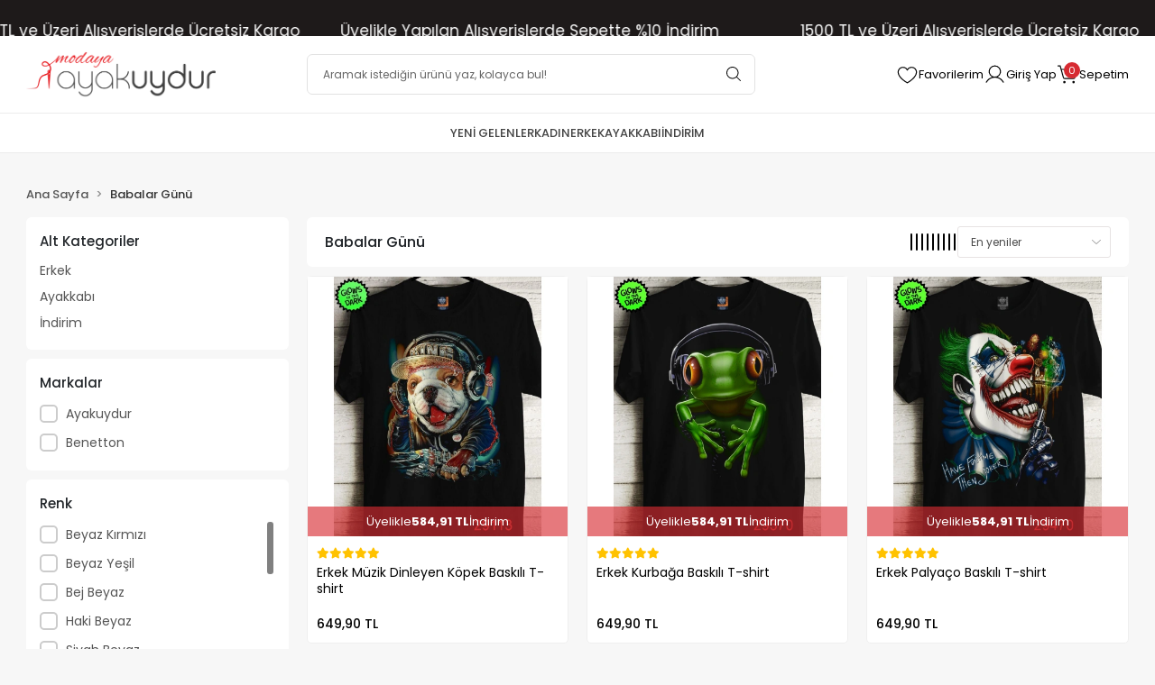

--- FILE ---
content_type: text/html; charset=UTF-8
request_url: https://www.ayakuydur.com/babalar-gunu
body_size: 20187
content:
<!DOCTYPE html><html lang="tr"><head><meta http-equiv="X-UA-Compatible" content="IE=edge" /><meta http-equiv="Content-Type" content="text/html; charset=utf-8"/><meta name='viewport' content='width=device-width, user-scalable=yes'><link rel="preconnect" href="https://percdn.com/"/><link rel="dns-prefetch" href="https://percdn.com/"/><link rel="icon" href="https://percdn.com/f/306808/cG96WmFta3QrNjQrTm53Z1RvTnE/images/logo/favicon-129716.webp" /><link rel="stylesheet" type="text/css" href="https://www.ayakuydur.com/template/smart/default/assets/plugins/bootstrap.soft.min.css?v=1661412851" /><link rel="stylesheet" type="text/css" href="https://www.ayakuydur.com/template/smart/default/assets/style.min.css?v=1768864864" /><title>Babalar Günü</title><meta name="description" content="" /><link href="https://www.ayakuydur.com/babalar-gunu" rel="canonical" /><meta property="og:title" content="Babalar Günü" /><meta property="og:site_name" content="ayakuydur.com" /><meta property="og:type" content="product" /><meta property="og:url" content="https://www.ayakuydur.com/babalar-gunu?etiket=3" /><meta property="og:keywords" content="" /><meta property="og:description" content="" /><link rel="preconnect" href="https://fonts.googleapis.com"><link rel="preconnect" href="https://fonts.gstatic.com" crossorigin><style type="text/css">
        body {
            font-family: 'Poppins', sans-serif;
        }
        :root{
            --body-bg:#ffffff;
            --menu-bg-color: #f7f7f7;
            --menu-color: #444444;
            --menu-color-hover: #444444;
            --main-color: #36b257;
            --main-color2: #fa8900;
            --header-top-color: #000000;
            --header-top-color-hover: #2a73b7;
            --add-cart-list: #ffffff;
            --add-cart-list-hover: #ffffff;
            --add-cart-list-bg: #35b257;
            --add-cart-list-bg-hover: #35b257;
            --buy-now: #fafafa;
            --buy-now-bg: #949494;
            --buy-now-hover: #ffffff;
            --buy-now-bg-hover: #747272;
            --add-cart-detail:#36b257;
            --add-cart-detail-bg:#ffffff;
            --add-cart-detail-hover:#ffffff;
            --add-cart-detail-bg-hover:#35b257;
            --complete-payment:#ffffff;
            --complete-payment-bg:#4dc761;
            --complete-payment-hover:#ffffff;
            --complete-payment-bg-hover:#3aa14b;
            --transition-time: .4s ease-out;
        };
        
    </style><link rel="stylesheet" type="text/css" href="https://www.ayakuydur.com/theme/___count/assets/style.css?v=1746606827"/><link rel="stylesheet" type="text/css" href="https://www.ayakuydur.com/theme/___count/assets/custom.css?v=1750926427"/><link rel="stylesheet" type="text/css" href="https://www.ayakuydur.com/theme/___count/assets/default.css?v=1741935730"/><style type="text/css">
                            @media(min-width:1240px){
                .container,
                .container-sm,
                .container-md,
                .container-lg,
                .container-xl {
                    max-width: 1280px !important;
                    width: 97%;
                }
            }
            </style><script type="application/ld+json">{"@context":"https:\/\/schema.org","@type":"Website","url":"https:\/\/www.ayakuydur.com","name":"NETİZ ORGANİZASYON VE TİCARET LTD. ŞTİ.","potentialAction":{"@type":"SearchAction","target":"https:\/\/www.ayakuydur.com\/arama?k={search_term_string}","query-input":"required name=search_term_string"}}</script><script type="application/ld+json">{"@context":"https:\/\/schema.org","@type":"Store","name":"NETİZ ORGANİZASYON VE TİCARET LTD. ŞTİ.","url":"https:\/\/www.ayakuydur.com","logo":"https:\/\/percdn.com\/f\/306808\/cG96WmFta3QrNjQrTm53Z1RvTnE\/images\/logo\/logo-598288.webp","image":"https:\/\/percdn.com\/f\/306808\/cG96WmFta3QrNjQrTm53Z1RvTnE\/images\/logo\/logo-598288.webp","address":"Kuştepe Mah.Karkuyusu Sokak No: 29 Şişli İstanbul"}</script><script type="application/ld+json">{"@context":"http:\/\/schema.org","@type":"CollectionPage","name":"Babalar Günü","description":"","url":"https:\/\/www.ayakuydur.com\/babalar-gunu"}</script><meta name="google-site-verification" content="k_p_Zh62GQfrT-mgL6zrQ0RX20BdusHXnGunOpapuuQ" /><meta name="facebook-domain-verification" content="o2zl7pn8j23uvl0k4t3clu3giulz29" /><!-- Global site tag (gtag.js) --><script async src="https://www.googletagmanager.com/gtag/js?id=UA-135025376-1"></script><script>
                var google_tag_defined = true;
                window.dataLayer = window.dataLayer || [];
                function gtag(){dataLayer.push(arguments);}
                gtag('js', new Date());
                                                gtag('config', 'UA-135025376-1');
                                                                                gtag('config', 'AW-759690761');
                            </script><!-- Facebook Pixel Code --><script>
                    !function(f,b,e,v,n,t,s)
                    {if(f.fbq)return;n=f.fbq=function(){n.callMethod?
                        n.callMethod.apply(n,arguments):n.queue.push(arguments)};
                        if(!f._fbq)f._fbq=n;n.push=n;n.loaded=!0;n.version='2.0';
                        n.queue=[];t=b.createElement(e);t.async=!0;
                        t.src=v;s=b.getElementsByTagName(e)[0];
                        s.parentNode.insertBefore(t,s)}(window, document,'script',
                        'https://connect.facebook.net/en_US/fbevents.js');
                    fbq('init', ' 2075361072903868');
                    fbq('track', 'PageView',{});
                </script><!-- End Facebook Pixel Code --><meta name="yandex-verification" content="7909b4d8a9cd951a" /><!-- Google Tag Manager --><script>(function(w,d,s,l,i){w[l]=w[l]||[];w[l].push({'gtm.start':
new Date().getTime(),event:'gtm.js'});var f=d.getElementsByTagName(s)[0],
j=d.createElement(s),dl=l!='dataLayer'?'&l='+l:'';j.async=true;j.src=
'https://www.googletagmanager.com/gtm.js?id='+i+dl;f.parentNode.insertBefore(j,f);
})(window,document,'script','dataLayer','GTM-P9KJ2FG');</script><!-- End Google Tag Manager --><!-- Meta Pixel Code --><script>
!function(f,b,e,v,n,t,s)
{if(f.fbq)return;n=f.fbq=function(){n.callMethod?
n.callMethod.apply(n,arguments):n.queue.push(arguments)};
if(!f._fbq)f._fbq=n;n.push=n;n.loaded=!0;n.version='2.0';
n.queue=[];t=b.createElement(e);t.async=!0;
t.src=v;s=b.getElementsByTagName(e)[0];
s.parentNode.insertBefore(t,s)}(window, document,'script',
'https://connect.facebook.net/en_US/fbevents.js');
fbq('init', '2075361072903868');
fbq('track', 'PageView');
</script><noscript><img height="1" width="1" style="display:none"
src="https://www.facebook.com/tr?id=2075361072903868&ev=PageView&noscript=1"
/></noscript><!-- End Meta Pixel Code --></head><body class="categories-body "><div class="addons-marquee-bar amb-desktop-1 amb-mobile-1 amb-direction-0"
     style="background-color: #1e1a1a;  background-repeat: no-repeat; background-position: center;"><a href="/indirimli-urunler?siralama=cok-satanlar" class="item" style="color: #fafafa">
            Üyelikle Yapılan Alışverişlerde Sepette %10 İndirim
        </a><a href="javascript:;" class="item" style="color: #fafafa"></a><a href="javascript:;" class="item" style="color: #fafafa">
            1500 TL ve Üzeri Alışverişlerde Ücretsiz Kargo
        </a><a href="/indirimli-urunler?siralama=cok-satanlar" class="item" style="color: #fafafa">
            Üyelikle Yapılan Alışverişlerde Sepette %10 İndirim
        </a><a href="javascript:;" class="item" style="color: #fafafa"></a><a href="javascript:;" class="item" style="color: #fafafa">
            1500 TL ve Üzeri Alışverişlerde Ücretsiz Kargo
        </a><a href="/indirimli-urunler?siralama=cok-satanlar" class="item" style="color: #fafafa">
            Üyelikle Yapılan Alışverişlerde Sepette %10 İndirim
        </a><a href="javascript:;" class="item" style="color: #fafafa"></a><a href="javascript:;" class="item" style="color: #fafafa">
            1500 TL ve Üzeri Alışverişlerde Ücretsiz Kargo
        </a><a href="/indirimli-urunler?siralama=cok-satanlar" class="item" style="color: #fafafa">
            Üyelikle Yapılan Alışverişlerde Sepette %10 İndirim
        </a><a href="javascript:;" class="item" style="color: #fafafa"></a><a href="javascript:;" class="item" style="color: #fafafa">
            1500 TL ve Üzeri Alışverişlerde Ücretsiz Kargo
        </a></div><style type="text/css">
    @media (min-width: 992px) {
            .addons-marquee-bar {
            height: 40px !important;
        }
                    .addons-marquee-bar .item {
            font-size: 17px !important;
        }
                .addons-marquee-bar .item {
            margin-right: 45px !important;
        }
        }
    @media (max-width: 991px) {
            .addons-marquee-bar {
            height: 34px !important;
        }
                .addons-marquee-bar {
            margin-top: 60px;
            margin-bottom: -60px;
        }
                .addons-marquee-bar .item {
            font-size: 14px !important;
        }
                .addons-marquee-bar .item {
            margin-right: 25px !important;
        }
        }
</style><section class="pattern-group pattern-group-t-0 pattern-group-p-categories "><div class="no-container"><div class="pattern-group-body"><div class="p-g-b-c-wrapper"><div class="p-g-b-c-inner"><div class="p-g-mod p-g-mod-t-28 p-g-mod-header  p-g-mod-trans   "><div class="p-g-mod-body  p-g-mod-body-p-0  "><header class="desktop"><section class="h-center"><div class="container"><div class="row"><div class="col-md-3"><div class="logo header-area"><a href="https://www.ayakuydur.com"><img src="https://percdn.com/f/306808/cG96WmFta3QrNjQrTm53Z1RvTnE/images/logo/logo-598288.webp"/></a></div></div><div class="col-md-5"><div class="header-area"><div class="search"><form action="https://www.ayakuydur.com/arama" method="get" data-choose-action="redirect" data-smart-product-search-image><div class="input-box"><input type="text" name="k" class="form-control" placeholder="Aramak istediğin ürünü yaz, kolayca bul!" /></div><button type="submit" class="btn btn-orange btn-send"><img src="https://www.ayakuydur.com/theme/___count/assets/icons/header-search.svg?v=1740735535"></button></form></form></form></div></div></div><div class="col-md-4"><div class="header-area last"><div class="header-bar"><a class="bar-link bar-favorite" href="/hesabim/favori-listem" id="console-menu-2" role="button" aria-label="header favori buton"><div class="icon"><img src="https://www.ayakuydur.com/theme/___count/assets/icons/header-favorite.svg?v=1740735236" alt="header favori ikon"></div>
                                    Favorilerim
                                </a><a class="bar-link bar-user" href="/uye-giris" id="console-menu-2" role="button"><div class="icon"><img src="https://www.ayakuydur.com/theme/___count/assets/icons/header-user.svg?v=1740735228" alt="header giriş ikon"></div>
                                        Giriş Yap
                                    </a><div class="dropdown header-cart-hover"><a class="bar-link bar-cart" href="https://www.ayakuydur.com/sepet" id="console-menu-3" role="button"><div class="icon"><img src="https://www.ayakuydur.com/theme/___count/assets/icons/header-basket.svg?v=1740735232" alt="header sepet ikon"><span class="count" data-cart-quantity>0</span></div><span class="name">Sepetim</span></a><div class="dropdown-menu" aria-labelledby="console-menu-3"><div class="top-header"><span class="title">
                                                Sepetim 
                                                <span class="count2" data-cart-quantity>0 </span><span class="count2-description">Ürün</span></span></div><div class="products" data-cart-products></div><div class="summary" data-cart-summary></div></div></div></div></div></div></div></div></section><section class="menu"><div class="container"><div class="mega-menu side"><ul class="navbar-nav"><li class="nav-item dropdown"><a class="nav-link dropdown-toggle" href="https://www.ayakuydur.com/yeni-gelenler" id="mega-menu-141" data-parent-id="141" role="button"><span class="under-category">YENİ GELENLER</span></a><div class="dropdown-menu" aria-labelledby="mega-menu-141"><div class="mega-menu-container"><div class="container-fluid" ><div class="row"><div class="col-md-12"><div class="row h-100"><div class="col"><div class="sub-cat"><a class="sub-title" data-parent-id="141" data-id="163" href="https://www.ayakuydur.com/yeni-gelenler-kadin">
                                                                       Yeni Gelenler Kadın
                                                                    </a><ul></ul></div></div><div class="col"><div class="sub-cat"><a class="sub-title" data-parent-id="141" data-id="164" href="https://www.ayakuydur.com/yeni-gelenler-erkek">
                                                                       Yeni Gelenler Erkek
                                                                    </a><ul></ul></div></div></div></div></div></div></div></div></li><li class="nav-item dropdown"><a class="nav-link dropdown-toggle" href="https://www.ayakuydur.com/kadin-giyim" id="mega-menu-107" data-parent-id="107" role="button"><span class="under-category">KADIN</span></a><div class="dropdown-menu" aria-labelledby="mega-menu-107"><div class="mega-menu-container"><div class="container-fluid" ><div class="row"><div class="col-md-12"><div class="row h-100"><div class="col"><div class="sub-cat"><a class="sub-title" data-parent-id="107" data-id="224" href="https://www.ayakuydur.com/kadin-ust-giyim">
                                                                       Kadın Üst Giyim
                                                                    </a><ul><li><a href="https://www.ayakuydur.com/kadin-sweatshirt"><span class="sub-category">Kadın Sweatshirt</span></a></li><li><a href="https://www.ayakuydur.com/kadin-kazak"><span class="sub-category">Kadın Kazak</span></a></li><li><a href="https://www.ayakuydur.com/kadin-hirka"><span class="sub-category">Kadın Hırka</span></a></li><li><a href="https://www.ayakuydur.com/kadin-t-shirt"><span class="sub-category">Kadın T-shirt</span></a></li><li><a href="https://www.ayakuydur.com/kadin-crop-bluz"><span class="sub-category">Kadın Crop &amp; Bluz</span></a></li><li><a href="https://www.ayakuydur.com/kadin-bustiyer"><span class="sub-category">Kadın Büstiyer</span></a></li><li><a href="https://www.ayakuydur.com/kadin-elbise"><span class="sub-category">Kadın Elbise</span></a></li><li><a href="https://www.ayakuydur.com/kadin-gomlek"><span class="sub-category">Kadın Gömlek</span></a></li></ul></div><div class="sub-cat"><a class="sub-title" data-parent-id="107" data-id="144" href="https://www.ayakuydur.com/kadin-canta">
                                                                       Kadın Çanta
                                                                    </a><ul></ul></div></div><div class="col"><div class="sub-cat"><a class="sub-title" data-parent-id="107" data-id="225" href="https://www.ayakuydur.com/kadin-alt-giyim">
                                                                       Kadın Alt Giyim
                                                                    </a><ul><li><a href="https://www.ayakuydur.com/kadin-pantolon"><span class="sub-category">Kadın Pantolon</span></a></li><li><a href="https://www.ayakuydur.com/kadin-tulum"><span class="sub-category">Kadın Tulum</span></a></li><li><a href="https://www.ayakuydur.com/kadin-sort"><span class="sub-category">Kadın Şort</span></a></li><li><a href="https://www.ayakuydur.com/kadin-etek"><span class="sub-category">Kadın Etek</span></a></li><li><a href="https://www.ayakuydur.com/kadin-tayt"><span class="sub-category">Kadın Tayt</span></a></li><li><a href="https://www.ayakuydur.com/kadin-pijama-pijama-takimlari"><span class="sub-category">Kadın Pijama &amp; Pijama Takımları</span></a></li><li><a href="https://www.ayakuydur.com/kadin-esofman-esofman-takimlari"><span class="sub-category">Kadın Eşofman &amp; Eşofman Takımları</span></a></li></ul></div><div class="sub-cat"><a class="sub-title" data-parent-id="107" data-id="172" href="https://www.ayakuydur.com/kadin-takim">
                                                                       Kadın Takım
                                                                    </a><ul></ul></div></div><div class="col"><div class="sub-cat"><a class="sub-title" data-parent-id="107" data-id="223" href="https://www.ayakuydur.com/kadin-dis-giyim">
                                                                       Kadın Dış Giyim
                                                                    </a><ul><li><a href="https://www.ayakuydur.com/kadin-kaban"><span class="sub-category">Kadın Kaban</span></a></li><li><a href="https://www.ayakuydur.com/kadin-panco"><span class="sub-category">Kadın Panço</span></a></li><li><a href="https://www.ayakuydur.com/kadin-mont"><span class="sub-category">Kadın Mont</span></a></li><li><a href="https://www.ayakuydur.com/kadin-ceket"><span class="sub-category">Kadın Ceket</span></a></li><li><a href="https://www.ayakuydur.com/kadin-yelek"><span class="sub-category">Kadın Yelek</span></a></li></ul></div></div></div></div></div></div></div></div></li><li class="nav-item dropdown"><a class="nav-link dropdown-toggle" href="https://www.ayakuydur.com/erkek-giyim" id="mega-menu-99" data-parent-id="99" role="button"><span class="under-category">ERKEK</span></a><div class="dropdown-menu" aria-labelledby="mega-menu-99"><div class="mega-menu-container"><div class="container-fluid" ><div class="row"><div class="col-md-12"><div class="row h-100"><div class="col"><div class="sub-cat"><a class="sub-title" data-parent-id="99" data-id="226" href="https://www.ayakuydur.com/erkek-ust-giyim">
                                                                       Erkek Üst Giyim
                                                                    </a><ul><li><a href="https://www.ayakuydur.com/erkek-sweatshirt"><span class="sub-category">Erkek Sweatshirt</span></a></li><li><a href="https://www.ayakuydur.com/erkek-kazak-561"><span class="sub-category">Erkek Kazak</span></a></li><li><a href="https://www.ayakuydur.com/erkek-triko-bluz"><span class="sub-category">Erkek Triko Bluz</span></a></li><li><a href="https://www.ayakuydur.com/erkek-t-shirt"><span class="sub-category">Erkek T-shirt</span></a></li><li><a href="https://www.ayakuydur.com/erkek-gomlek"><span class="sub-category">Erkek Gömlek</span></a></li></ul></div></div><div class="col"><div class="sub-cat"><a class="sub-title" data-parent-id="99" data-id="227" href="https://www.ayakuydur.com/erkek-alt-giyim">
                                                                       Erkek Alt Giyim
                                                                    </a><ul><li><a href="https://www.ayakuydur.com/erkek-pantolon"><span class="sub-category">Erkek Pantolon</span></a></li><li><a href="https://www.ayakuydur.com/erkek-kapri-sort"><span class="sub-category">Erkek Kapri &amp; Şort</span></a></li><li><a href="https://www.ayakuydur.com/erkek-esofman-esofman-takimi"><span class="sub-category">Erkek Eşofman &amp; Eşofman Takımı</span></a></li></ul></div></div><div class="col"><div class="sub-cat"><a class="sub-title" data-parent-id="99" data-id="222" href="https://www.ayakuydur.com/erkek-dis-giyim">
                                                                       Erkek Dış Giyim
                                                                    </a><ul><li><a href="https://www.ayakuydur.com/erkek-mont"><span class="sub-category">Erkek Mont</span></a></li><li><a href="https://www.ayakuydur.com/erkek-ceket"><span class="sub-category">Erkek Ceket</span></a></li><li><a href="https://www.ayakuydur.com/erkek-kaban"><span class="sub-category">Erkek Kaban</span></a></li><li><a href="https://www.ayakuydur.com/erkek-trenckot"><span class="sub-category">Erkek Trençkot</span></a></li><li><a href="https://www.ayakuydur.com/erkek-hirka"><span class="sub-category">Erkek Hırka</span></a></li><li><a href="https://www.ayakuydur.com/erkek-yelek"><span class="sub-category">Erkek Yelek</span></a></li></ul></div></div></div></div></div></div></div></div></li><li class="nav-item dropdown"><a class="nav-link dropdown-toggle" href="https://www.ayakuydur.com/ayakkabi" id="mega-menu-97" data-parent-id="97" role="button"><span class="under-category">AYAKKABI</span></a><div class="dropdown-menu" aria-labelledby="mega-menu-97"><div class="mega-menu-container"><div class="container-fluid" ><div class="row"><div class="col-md-12"><div class="row h-100"><div class="col"><div class="sub-cat"><a class="sub-title" data-parent-id="97" data-id="220" href="https://www.ayakuydur.com/erkek-ayakkabi">
                                                                       Erkek Ayakkabı
                                                                    </a><ul><li><a href="https://www.ayakuydur.com/erkek-bot"><span class="sub-category">Erkek Bot</span></a></li><li><a href="https://www.ayakuydur.com/erkek-spor-ayakkabi"><span class="sub-category">Erkek Spor Ayakkabı</span></a></li><li><a href="https://www.ayakuydur.com/erkek-gunluk-ayakkabi"><span class="sub-category">Erkek Günlük Ayakkabı</span></a></li></ul></div><div class="sub-cat"><a class="sub-title" data-parent-id="97" data-id="273" href="https://www.ayakuydur.com/kiz-cocuk-ayakkabi">
                                                                       Kız Çocuk Ayakkabı
                                                                    </a><ul></ul></div></div><div class="col"><div class="sub-cat"><a class="sub-title" data-parent-id="97" data-id="221" href="https://www.ayakuydur.com/kadin-ayakkabi">
                                                                       Kadın Ayakkabı
                                                                    </a><ul><li><a href="https://www.ayakuydur.com/kadin-bot"><span class="sub-category">Kadın Bot</span></a></li><li><a href="https://www.ayakuydur.com/kadin-spor-ayakkabi"><span class="sub-category">Kadın Spor Ayakkabı</span></a></li><li><a href="https://www.ayakuydur.com/kadin-gunluk-ayakkabi"><span class="sub-category">Kadın Günlük Ayakkabı</span></a></li><li><a href="https://www.ayakuydur.com/kadin-topuklu-ayakkabi"><span class="sub-category">Kadın Topuklu Ayakkabı</span></a></li><li><a href="https://www.ayakuydur.com/kadin-sandalet"><span class="sub-category">Kadın Sandalet</span></a></li><li><a href="https://www.ayakuydur.com/kadin-terlik"><span class="sub-category">Kadın Terlik</span></a></li></ul></div></div><div class="col"><div class="sub-cat"><a class="sub-title" data-parent-id="97" data-id="272" href="https://www.ayakuydur.com/erkek-cocuk-ayakkabi">
                                                                       Erkek Çocuk Ayakkabı
                                                                    </a><ul></ul></div></div></div></div></div></div></div></div></li><li class="nav-item "><a class="nav-link dropdown-toggle" href="https://www.ayakuydur.com/c-168" id="mega-menu-168" data-parent-id="168" role="button"><span class="under-category"></span></a></li><li class="nav-item dropdown"><a class="nav-link dropdown-toggle" href="https://www.ayakuydur.com/indirim" id="mega-menu-186" data-parent-id="186" role="button"><span class="under-category">İNDİRİM</span></a><div class="dropdown-menu" aria-labelledby="mega-menu-186"><div class="mega-menu-container"><div class="container-fluid" ><div class="row"><div class="col-md-12"><div class="row h-100"><div class="col"><div class="sub-cat"><a class="sub-title" data-parent-id="186" data-id="238" href="https://www.ayakuydur.com/indirim-kadin">
                                                                       Kadın
                                                                    </a><ul><li><a href="https://www.ayakuydur.com/indirim-kadin-etek"><span class="sub-category">Kadın Etek</span></a></li><li><a href="https://www.ayakuydur.com/indirim-kadin-panco"><span class="sub-category">Kadın Panço</span></a></li><li><a href="https://www.ayakuydur.com/indirim-kadin-mont"><span class="sub-category">Kadın Mont</span></a></li><li><a href="https://www.ayakuydur.com/indirim-kadin-hirka"><span class="sub-category">Kadın Hırka</span></a></li></ul></div></div><div class="col"><div class="sub-cat"><a class="sub-title" data-parent-id="186" data-id="239" href="https://www.ayakuydur.com/indirim-erkek">
                                                                       Erkek
                                                                    </a><ul><li><a href="https://www.ayakuydur.com/indirim-erkek-sweatshirt"><span class="sub-category">Erkek Sweatshirt</span></a></li><li><a href="https://www.ayakuydur.com/indirim-erkek-gomlek"><span class="sub-category">Erkek Gömlek</span></a></li><li><a href="https://www.ayakuydur.com/indirim-erkek-ceket"><span class="sub-category">Erkek Ceket</span></a></li><li><a href="https://www.ayakuydur.com/indirim-erkek-trenckot"><span class="sub-category">Erkek Trençkot</span></a></li><li><a href="https://www.ayakuydur.com/indirim-erkek-kazak"><span class="sub-category">Erkek Kazak</span></a></li><li><a href="https://www.ayakuydur.com/indirim-erkek-pantolon"><span class="sub-category">Erkek Pantolon</span></a></li></ul></div></div></div></div></div></div></div></div></li></ul></div></div></section></header><header class="mobile"><div class="hmobil-center"><div class="op-black"></div><div class="left"><a href="javascript:;" class="icon-group ml-1 btn-sidebar-menu"><img src="https://www.ayakuydur.com/theme/___count/assets/icons/header-menu.svg?v=1740737539"></a><a href="javascript:;" class="icon-group ml-1 btn-sidebar-menu ml-2"><img src="https://www.ayakuydur.com/theme/___count/assets/icons/header-search.svg?v=1740735535"></a></div><div class="center"><div class="logo"><a href="https://www.ayakuydur.com"><img src="https://percdn.com/f/306808/cG96WmFta3QrNjQrTm53Z1RvTnE/images/logo/mobil-logo-92849.webp"/></a></div></div><div class="right"><a href="/hesabim/favori-listem" class="icon-group btn-sidebar-user"><img src="https://www.ayakuydur.com/theme/___count/assets/icons/header-favorite.svg?v=1740735236"></a><a href="/uye-giris" class="icon-group btn-sidebar-user"><img src="https://www.ayakuydur.com/theme/___count/assets/icons/header-user.svg?v=1740735228"></a><a href="https://www.ayakuydur.com/sepet" class="icon-group icon-group-basket"><img src="https://www.ayakuydur.com/theme/___count/assets/icons/header-basket.svg?v=1740735232"><span class="badge-count" data-cart-quantity>0</span></a></div><div class="clearfix"></div></div></header><div class="mobile-header-space"></div><nav class="sidebar-menu-type-2"><div class="logo-area"><a href="https://www.ayakuydur.com"><img src="https://percdn.com/f/306808/cG96WmFta3QrNjQrTm53Z1RvTnE/images/logo/logo-598288.webp" alt="" /></a><div class="mobile-menu-close"><i class="fas fa-times"></i></div></div><div class="scrollbar"><section class="mobile-search"><form action="https://www.ayakuydur.com/arama" method="get" data-choose-action="redirect" data-smart-mobile-product-search-image><div class="input-box"><input type="text" name="k" class="form-control" placeholder="Ara.." /></div><button type="submit" class="btn btn-orange btn-send"><div><i class="coreicon-search"></i></div></button></form><div class="clearfix"></div></section><div class="mobil-area-title">
            TÜM KATEGORİLER
        </div><div class="categories"><ul><li class="sc-141"><a href="javascript:;" class="btn-categories-show" data-id="141"><span class="name float-left">Yeni Gelenler</span><span class="icon float-right"><i class="fas fa-angle-right"></i></span><div class="clearfix"></div></a><ul class="multi categories-list-141"><li class="sc-141-all"><a href="https://www.ayakuydur.com/yeni-gelenler"><span class="name float-left">
                            Tüm
                            Yeni Gelenler</span><div class="clearfix"></div></a></li><li class="sc-163"><a href="https://www.ayakuydur.com/yeni-gelenler-kadin" data-id="163"><span class="name ">Yeni Gelenler Kadın</span><div class="clearfix"></div></a></li><li class="sc-164"><a href="https://www.ayakuydur.com/yeni-gelenler-erkek" data-id="164"><span class="name ">Yeni Gelenler Erkek</span><div class="clearfix"></div></a></li></ul></li><li class="sc-107"><a href="javascript:;" class="btn-categories-show" data-id="107"><span class="name float-left">Kadın</span><span class="icon float-right"><i class="fas fa-angle-right"></i></span><div class="clearfix"></div></a><ul class="multi categories-list-107"><li class="sc-107-all"><a href="https://www.ayakuydur.com/kadin-giyim"><span class="name float-left">
                            Tüm
                            Kadın</span><div class="clearfix"></div></a></li><li class="sc-224"><a href="javascript:;" class="btn-categories-show" data-id="224"><span class="name float-left">Kadın Üst Giyim</span><span class="icon float-right"><i class="fas fa-angle-right"></i></span><div class="clearfix"></div></a><ul class="multi categories-list-224"><li class="sc-224-all"><a href="https://www.ayakuydur.com/kadin-ust-giyim"><span class="name float-left">
                            Tüm
                            Kadın Üst Giyim</span><div class="clearfix"></div></a></li><li class="sc-188"><a href="https://www.ayakuydur.com/kadin-sweatshirt" data-id="188"><span class="name ">Kadın Sweatshirt</span><div class="clearfix"></div></a></li><li class="sc-118"><a href="https://www.ayakuydur.com/kadin-kazak" data-id="118"><span class="name ">Kadın Kazak</span><div class="clearfix"></div></a></li><li class="sc-189"><a href="https://www.ayakuydur.com/kadin-hirka" data-id="189"><span class="name ">Kadın Hırka</span><div class="clearfix"></div></a></li><li class="sc-190"><a href="https://www.ayakuydur.com/kadin-t-shirt" data-id="190"><span class="name ">Kadın T-shirt</span><div class="clearfix"></div></a></li><li class="sc-191"><a href="https://www.ayakuydur.com/kadin-crop-bluz" data-id="191"><span class="name ">Kadın Crop & Bluz</span><div class="clearfix"></div></a></li><li class="sc-192"><a href="https://www.ayakuydur.com/kadin-bustiyer" data-id="192"><span class="name ">Kadın Büstiyer</span><div class="clearfix"></div></a></li><li class="sc-193"><a href="https://www.ayakuydur.com/kadin-elbise" data-id="193"><span class="name ">Kadın Elbise</span><div class="clearfix"></div></a></li><li class="sc-124"><a href="https://www.ayakuydur.com/kadin-gomlek" data-id="124"><span class="name ">Kadın Gömlek</span><div class="clearfix"></div></a></li></ul></li><li class="sc-225"><a href="javascript:;" class="btn-categories-show" data-id="225"><span class="name float-left">Kadın Alt Giyim</span><span class="icon float-right"><i class="fas fa-angle-right"></i></span><div class="clearfix"></div></a><ul class="multi categories-list-225"><li class="sc-225-all"><a href="https://www.ayakuydur.com/kadin-alt-giyim"><span class="name float-left">
                            Tüm
                            Kadın Alt Giyim</span><div class="clearfix"></div></a></li><li class="sc-108"><a href="https://www.ayakuydur.com/kadin-pantolon" data-id="108"><span class="name ">Kadın Pantolon</span><div class="clearfix"></div></a></li><li class="sc-195"><a href="https://www.ayakuydur.com/kadin-tulum" data-id="195"><span class="name ">Kadın Tulum</span><div class="clearfix"></div></a></li><li class="sc-196"><a href="https://www.ayakuydur.com/kadin-sort" data-id="196"><span class="name ">Kadın Şort</span><div class="clearfix"></div></a></li><li class="sc-197"><a href="https://www.ayakuydur.com/kadin-etek" data-id="197"><span class="name ">Kadın Etek</span><div class="clearfix"></div></a></li><li class="sc-198"><a href="https://www.ayakuydur.com/kadin-tayt" data-id="198"><span class="name ">Kadın Tayt</span><div class="clearfix"></div></a></li><li class="sc-199"><a href="https://www.ayakuydur.com/kadin-pijama-pijama-takimlari" data-id="199"><span class="name ">Kadın Pijama & Pijama Takımları</span><div class="clearfix"></div></a></li><li class="sc-200"><a href="https://www.ayakuydur.com/kadin-esofman-esofman-takimlari" data-id="200"><span class="name ">Kadın Eşofman & Eşofman Takımları</span><div class="clearfix"></div></a></li></ul></li><li class="sc-223"><a href="javascript:;" class="btn-categories-show" data-id="223"><span class="name float-left">Kadın Dış Giyim</span><span class="icon float-right"><i class="fas fa-angle-right"></i></span><div class="clearfix"></div></a><ul class="multi categories-list-223"><li class="sc-223-all"><a href="https://www.ayakuydur.com/kadin-dis-giyim"><span class="name float-left">
                            Tüm
                            Kadın Dış Giyim</span><div class="clearfix"></div></a></li><li class="sc-202"><a href="https://www.ayakuydur.com/kadin-kaban" data-id="202"><span class="name ">Kadın Kaban</span><div class="clearfix"></div></a></li><li class="sc-203"><a href="https://www.ayakuydur.com/kadin-panco" data-id="203"><span class="name ">Kadın Panço</span><div class="clearfix"></div></a></li><li class="sc-204"><a href="https://www.ayakuydur.com/kadin-mont" data-id="204"><span class="name ">Kadın Mont</span><div class="clearfix"></div></a></li><li class="sc-205"><a href="https://www.ayakuydur.com/kadin-ceket" data-id="205"><span class="name ">Kadın Ceket</span><div class="clearfix"></div></a></li><li class="sc-206"><a href="https://www.ayakuydur.com/kadin-yelek" data-id="206"><span class="name ">Kadın Yelek</span><div class="clearfix"></div></a></li></ul></li><li class="sc-144"><a href="https://www.ayakuydur.com/kadin-canta" data-id="144"><span class="name ">Kadın Çanta</span><div class="clearfix"></div></a></li><li class="sc-172"><a href="https://www.ayakuydur.com/kadin-takim" data-id="172"><span class="name ">Kadın Takım</span><div class="clearfix"></div></a></li></ul></li><li class="sc-99"><a href="javascript:;" class="btn-categories-show" data-id="99"><span class="name float-left">Erkek</span><span class="icon float-right"><i class="fas fa-angle-right"></i></span><div class="clearfix"></div></a><ul class="multi categories-list-99"><li class="sc-99-all"><a href="https://www.ayakuydur.com/erkek-giyim"><span class="name float-left">
                            Tüm
                            Erkek</span><div class="clearfix"></div></a></li><li class="sc-226"><a href="javascript:;" class="btn-categories-show" data-id="226"><span class="name float-left">Erkek Üst Giyim</span><span class="icon float-right"><i class="fas fa-angle-right"></i></span><div class="clearfix"></div></a><ul class="multi categories-list-226"><li class="sc-226-all"><a href="https://www.ayakuydur.com/erkek-ust-giyim"><span class="name float-left">
                            Tüm
                            Erkek Üst Giyim</span><div class="clearfix"></div></a></li><li class="sc-116"><a href="https://www.ayakuydur.com/erkek-sweatshirt" data-id="116"><span class="name ">Erkek Sweatshirt</span><div class="clearfix"></div></a></li><li class="sc-208"><a href="https://www.ayakuydur.com/erkek-kazak-561" data-id="208"><span class="name ">Erkek Kazak</span><div class="clearfix"></div></a></li><li class="sc-209"><a href="https://www.ayakuydur.com/erkek-triko-bluz" data-id="209"><span class="name ">Erkek Triko Bluz</span><div class="clearfix"></div></a></li><li class="sc-100"><a href="https://www.ayakuydur.com/erkek-t-shirt" data-id="100"><span class="name ">Erkek T-shirt</span><div class="clearfix"></div></a></li><li class="sc-113"><a href="https://www.ayakuydur.com/erkek-gomlek" data-id="113"><span class="name ">Erkek Gömlek</span><div class="clearfix"></div></a></li></ul></li><li class="sc-227"><a href="javascript:;" class="btn-categories-show" data-id="227"><span class="name float-left">Erkek Alt Giyim</span><span class="icon float-right"><i class="fas fa-angle-right"></i></span><div class="clearfix"></div></a><ul class="multi categories-list-227"><li class="sc-227-all"><a href="https://www.ayakuydur.com/erkek-alt-giyim"><span class="name float-left">
                            Tüm
                            Erkek Alt Giyim</span><div class="clearfix"></div></a></li><li class="sc-115"><a href="https://www.ayakuydur.com/erkek-pantolon" data-id="115"><span class="name ">Erkek Pantolon</span><div class="clearfix"></div></a></li><li class="sc-127"><a href="https://www.ayakuydur.com/erkek-kapri-sort" data-id="127"><span class="name ">Erkek Kapri & Şort</span><div class="clearfix"></div></a></li><li class="sc-102"><a href="https://www.ayakuydur.com/erkek-esofman-esofman-takimi" data-id="102"><span class="name ">Erkek Eşofman & Eşofman Takımı</span><div class="clearfix"></div></a></li></ul></li><li class="sc-222"><a href="javascript:;" class="btn-categories-show" data-id="222"><span class="name float-left">Erkek Dış Giyim</span><span class="icon float-right"><i class="fas fa-angle-right"></i></span><div class="clearfix"></div></a><ul class="multi categories-list-222"><li class="sc-222-all"><a href="https://www.ayakuydur.com/erkek-dis-giyim"><span class="name float-left">
                            Tüm
                            Erkek Dış Giyim</span><div class="clearfix"></div></a></li><li class="sc-211"><a href="https://www.ayakuydur.com/erkek-mont" data-id="211"><span class="name ">Erkek Mont</span><div class="clearfix"></div></a></li><li class="sc-212"><a href="https://www.ayakuydur.com/erkek-ceket" data-id="212"><span class="name ">Erkek Ceket</span><div class="clearfix"></div></a></li><li class="sc-213"><a href="https://www.ayakuydur.com/erkek-kaban" data-id="213"><span class="name ">Erkek Kaban</span><div class="clearfix"></div></a></li><li class="sc-214"><a href="https://www.ayakuydur.com/erkek-trenckot" data-id="214"><span class="name ">Erkek Trençkot</span><div class="clearfix"></div></a></li><li class="sc-215"><a href="https://www.ayakuydur.com/erkek-hirka" data-id="215"><span class="name ">Erkek Hırka</span><div class="clearfix"></div></a></li><li class="sc-103"><a href="https://www.ayakuydur.com/erkek-yelek" data-id="103"><span class="name ">Erkek Yelek</span><div class="clearfix"></div></a></li></ul></li></ul></li><li class="sc-97"><a href="javascript:;" class="btn-categories-show" data-id="97"><span class="name float-left">Ayakkabı</span><span class="icon float-right"><i class="fas fa-angle-right"></i></span><div class="clearfix"></div></a><ul class="multi categories-list-97"><li class="sc-97-all"><a href="https://www.ayakuydur.com/ayakkabi"><span class="name float-left">
                            Tüm
                            Ayakkabı</span><div class="clearfix"></div></a></li><li class="sc-220"><a href="javascript:;" class="btn-categories-show" data-id="220"><span class="name float-left">Erkek Ayakkabı</span><span class="icon float-right"><i class="fas fa-angle-right"></i></span><div class="clearfix"></div></a><ul class="multi categories-list-220"><li class="sc-220-all"><a href="https://www.ayakuydur.com/erkek-ayakkabi"><span class="name float-left">
                            Tüm
                            Erkek Ayakkabı</span><div class="clearfix"></div></a></li><li class="sc-135"><a href="https://www.ayakuydur.com/erkek-bot" data-id="135"><span class="name ">Erkek Bot</span><div class="clearfix"></div></a></li><li class="sc-219"><a href="https://www.ayakuydur.com/erkek-spor-ayakkabi" data-id="219"><span class="name ">Erkek Spor Ayakkabı</span><div class="clearfix"></div></a></li><li class="sc-134"><a href="https://www.ayakuydur.com/erkek-gunluk-ayakkabi" data-id="134"><span class="name ">Erkek Günlük Ayakkabı</span><div class="clearfix"></div></a></li></ul></li><li class="sc-221"><a href="javascript:;" class="btn-categories-show" data-id="221"><span class="name float-left">Kadın Ayakkabı</span><span class="icon float-right"><i class="fas fa-angle-right"></i></span><div class="clearfix"></div></a><ul class="multi categories-list-221"><li class="sc-221-all"><a href="https://www.ayakuydur.com/kadin-ayakkabi"><span class="name float-left">
                            Tüm
                            Kadın Ayakkabı</span><div class="clearfix"></div></a></li><li class="sc-140"><a href="https://www.ayakuydur.com/kadin-bot" data-id="140"><span class="name ">Kadın Bot</span><div class="clearfix"></div></a></li><li class="sc-137"><a href="https://www.ayakuydur.com/kadin-spor-ayakkabi" data-id="137"><span class="name ">Kadın Spor Ayakkabı</span><div class="clearfix"></div></a></li><li class="sc-216"><a href="https://www.ayakuydur.com/kadin-gunluk-ayakkabi" data-id="216"><span class="name ">Kadın Günlük Ayakkabı</span><div class="clearfix"></div></a></li><li class="sc-139"><a href="https://www.ayakuydur.com/kadin-topuklu-ayakkabi" data-id="139"><span class="name ">Kadın Topuklu Ayakkabı</span><div class="clearfix"></div></a></li><li class="sc-217"><a href="https://www.ayakuydur.com/kadin-sandalet" data-id="217"><span class="name ">Kadın Sandalet</span><div class="clearfix"></div></a></li><li class="sc-218"><a href="https://www.ayakuydur.com/kadin-terlik" data-id="218"><span class="name ">Kadın Terlik</span><div class="clearfix"></div></a></li></ul></li><li class="sc-272"><a href="https://www.ayakuydur.com/erkek-cocuk-ayakkabi" data-id="272"><span class="name ">Erkek Çocuk Ayakkabı</span><div class="clearfix"></div></a></li><li class="sc-273"><a href="https://www.ayakuydur.com/kiz-cocuk-ayakkabi" data-id="273"><span class="name ">Kız Çocuk Ayakkabı</span><div class="clearfix"></div></a></li></ul></li><li class="sc-168"><a href="https://www.ayakuydur.com/c-168" data-id="168"><span class="name "></span><div class="clearfix"></div></a></li><li class="sc-186"><a href="javascript:;" class="btn-categories-show" data-id="186"><span class="name float-left">İndirim</span><span class="icon float-right"><i class="fas fa-angle-right"></i></span><div class="clearfix"></div></a><ul class="multi categories-list-186"><li class="sc-186-all"><a href="https://www.ayakuydur.com/indirim"><span class="name float-left">
                            Tüm
                            İndirim</span><div class="clearfix"></div></a></li><li class="sc-238"><a href="javascript:;" class="btn-categories-show" data-id="238"><span class="name float-left">Kadın</span><span class="icon float-right"><i class="fas fa-angle-right"></i></span><div class="clearfix"></div></a><ul class="multi categories-list-238"><li class="sc-238-all"><a href="https://www.ayakuydur.com/indirim-kadin"><span class="name float-left">
                            Tüm
                            Kadın</span><div class="clearfix"></div></a></li><li class="sc-228"><a href="https://www.ayakuydur.com/indirim-kadin-etek" data-id="228"><span class="name ">Kadın Etek</span><div class="clearfix"></div></a></li><li class="sc-229"><a href="https://www.ayakuydur.com/indirim-kadin-panco" data-id="229"><span class="name ">Kadın Panço</span><div class="clearfix"></div></a></li><li class="sc-230"><a href="https://www.ayakuydur.com/indirim-kadin-mont" data-id="230"><span class="name ">Kadın Mont</span><div class="clearfix"></div></a></li><li class="sc-231"><a href="https://www.ayakuydur.com/indirim-kadin-hirka" data-id="231"><span class="name ">Kadın Hırka</span><div class="clearfix"></div></a></li></ul></li><li class="sc-239"><a href="javascript:;" class="btn-categories-show" data-id="239"><span class="name float-left">Erkek</span><span class="icon float-right"><i class="fas fa-angle-right"></i></span><div class="clearfix"></div></a><ul class="multi categories-list-239"><li class="sc-239-all"><a href="https://www.ayakuydur.com/indirim-erkek"><span class="name float-left">
                            Tüm
                            Erkek</span><div class="clearfix"></div></a></li><li class="sc-232"><a href="https://www.ayakuydur.com/indirim-erkek-sweatshirt" data-id="232"><span class="name ">Erkek Sweatshirt</span><div class="clearfix"></div></a></li><li class="sc-233"><a href="https://www.ayakuydur.com/indirim-erkek-gomlek" data-id="233"><span class="name ">Erkek Gömlek</span><div class="clearfix"></div></a></li><li class="sc-234"><a href="https://www.ayakuydur.com/indirim-erkek-ceket" data-id="234"><span class="name ">Erkek Ceket</span><div class="clearfix"></div></a></li><li class="sc-235"><a href="https://www.ayakuydur.com/indirim-erkek-trenckot" data-id="235"><span class="name ">Erkek Trençkot</span><div class="clearfix"></div></a></li><li class="sc-236"><a href="https://www.ayakuydur.com/indirim-erkek-kazak" data-id="236"><span class="name ">Erkek Kazak</span><div class="clearfix"></div></a></li><li class="sc-237"><a href="https://www.ayakuydur.com/indirim-erkek-pantolon" data-id="237"><span class="name ">Erkek Pantolon</span><div class="clearfix"></div></a></li></ul></li></ul></li></ul></div><div class="mobil-area-title">
            YARDIM MERKEZİ
        </div><div class="mobil-area-2"><div class="short-link border-1"><a href="https://www.ayakuydur.com/uye-giris"><i class="coreicon-user-3"></i>
                    Giriş Yap
                </a></div><div class="short-link border-2"><a href="https://www.ayakuydur.com/uye-ol"><i class="coreicon-user-4"></i>
                    Üye Ol
                </a></div><div class="short-link border-3"><a href="https://www.ayakuydur.com/siparis-takip-sid0"><i class="coreicon-cart"></i>
                    Sipariş Takip
                </a></div><div class="short-link border-4"><a href="https://www.ayakuydur.com/sss-sid0"><i class="coreicon-note"></i>
                    S.S.S
                </a></div></div></div></nav></div></div></div></div></div></div></section><section class="pattern-group pattern-group-t-0 pattern-group-p-categories "><div class="container"><div class="pattern-group-body"><div class="row"><div class="col-list col-0 d-none col-sm-0 d-sm-none col-md-12 d-md-block col-lg-12 d-lg-block col-xl-12 d-xl-block p-g-b-c-0"><div class="p-g-b-c-wrapper"><div class="p-g-b-c-inner"><div class="p-g-mod p-g-mod-t-19 p-g-mod-breadcrumb  p-g-mod-trans   "><div class="p-g-mod-body  p-g-mod-body-p-0  "><nav aria-label="breadcrumb" class="breadcrumb-wrapper"><ol class="breadcrumb" itemscope itemtype="http://schema.org/BreadcrumbList"><li class="breadcrumb-item" itemprop="itemListElement" itemscope itemtype="http://schema.org/ListItem"><a itemprop="item" href="https://www.ayakuydur.com"><span itemprop='name'>Ana Sayfa</span><meta itemprop="position" content="1" /></a></li><li class="breadcrumb-item" itemprop="itemListElement" itemscope itemtype="http://schema.org/ListItem"><a itemprop="item" href="https://www.ayakuydur.com/babalar-gunu"><span itemprop='name'>Babalar Günü</span><meta itemprop="position" content="2" /></a></li></ol></nav></div></div></div></div></div></div></div></div></section><section class="pattern-group pattern-group-t-0 pattern-group-p-categories "><div class="container"><div class="pattern-group-body"><div class="row"><div class="col-list col-0 d-none col-sm-0 d-sm-none col-md-0 d-md-none col-lg-3 d-lg-block col-xl-3 d-xl-block p-g-b-c-0"><div class="p-g-b-c-wrapper"><div class="p-g-b-c-inner"><div class="p-g-mod p-g-mod-t-35 p-g-mod-t-cat-filter   "><div class="p-g-mod-body  "><div class="text-center"><div class="spinner-border text-secondary" role="status"><span class="sr-only">Yükleniyor...</span></div></div></div></div><div class="p-g-mod p-g-mod-t-21 p-g-mod-t-cat-filter   p-g-mod-t-cat-display-0"><div class="p-g-mod-header "><div class="p-g-m-h-info"><div class="p-g-m-h-i-title">
                            Alt Kategoriler
                        </div></div></div><div class="p-g-mod-body  "><div class="category-filter-list cat-display-type-0" data-smart-cat-filter="sub-categories"></div></div></div><div class="p-g-mod p-g-mod-t-22 p-g-mod-t-cat-filter   p-g-mod-t-cat-display-0"><div class="p-g-mod-header "><div class="p-g-m-h-info"><div class="p-g-m-h-i-title">
                            Markalar
                        </div></div></div><div class="p-g-mod-body  "><div class="category-filter-list" data-smart-cat-filter="brands"></div></div></div><div class="p-g-mod p-g-mod-t-23 p-g-mod-t-cat-filter   p-g-mod-t-cat-display-0"><div class="p-g-mod-header "><div class="p-g-m-h-info"><div class="p-g-m-h-i-title">
                            Nitelikler
                        </div></div></div><div class="p-g-mod-body  "><div class="category-filter-list" data-smart-cat-filter="attributes"></div></div></div><div class="p-g-mod p-g-mod-t-24 p-g-mod-t-cat-filter   p-g-mod-t-cat-display-0"><div class="p-g-mod-header "><div class="p-g-m-h-info"><div class="p-g-m-h-i-title">
                            Fiyat Aralıkları
                        </div></div></div><div class="p-g-mod-body  "><div class="category-price-inputs" data-smart-cat-filter="price-inputs"><input class="form-control number-input" name="smart-cat-min-price"
               data-smart-cat-search="1" placeholder="En Az"
               value="" /><span class="seperator">-</span><input class="form-control number-input" name="smart-cat-max-price"
               data-smart-cat-search="1" placeholder="En Çok"
               value=""/><button class="btn" type="button" data-smart-cat-price-button><i class="fas fa-arrow-right"></i></button></div><div class="category-filter-list" data-smart-cat-filter="price-ranges"></div></div></div><div class="p-g-mod p-g-mod-t-25 p-g-mod-t-cat-filter   p-g-mod-t-cat-display-0"><div class="p-g-mod-header "><div class="p-g-m-h-info"><div class="p-g-m-h-i-title">
                            Listeleme
                        </div></div></div><div class="p-g-mod-body  "><div class="category-filter-list"><div class="list-wrap" data-simplebar data-simplebar-auto-hide="false"><ul class="list"><li><div class="lag-checkbox"><input id="cat-filter-list-stoktakiler" name="smart-cat-list" value="stoktakiler" data-smart-cat-search="1" type="radio" ><label for="cat-filter-list-stoktakiler">Sadece stoktakileri göster</label><span></span></div></li><li><div class="lag-checkbox"><input id="cat-filter-list-uk" name="smart-cat-list" value="uk" data-smart-cat-search="1" type="radio" ><label for="cat-filter-list-uk">Ücretsiz Kargo</label><span></span></div></li></ul></div></div></div></div><div class="p-g-mod p-g-mod-t-26    p-g-mod-t-cat-display-0"><div class="p-g-mod-body  p-g-mod-body-p-0  "><div class="buttons category-btns"><a href="https://www.ayakuydur.com/babalar-gunu" class="btn btn-secondary">
            Seçimleri Temizle
        </a><a href="javascript:;" onclick="hideSmartCategoryPopup()" class="btn btn-success d-block d-sm-block d-md-block d-lg-none">
            Ürünleri Listele
        </a></div></div></div></div></div></div><div class="col-list col-12 d-block col-sm-12 d-sm-block col-md-12 d-md-block col-lg-9 d-lg-block col-xl-9 d-xl-block p-g-b-c-1"><div class="p-g-b-c-wrapper"><div class="p-g-b-c-inner"><div class="p-g-mod p-g-mod-t-20 p-g-mod-pagination  p-g-mod-trans   "><div class="p-g-mod-body  p-g-mod-body-p-0  "><div class="d-none d-lg-block"><div class="category-filter-order"><div class="list-wrap"><h1 class="category-title">
                        Babalar Günü
                    </h1><ul class="list"><li><div class="product-view-select"><a href="javascript:;" class="two-view" onclick="categoryViewType(6, 6, 2)"><div></div><div></div></a><a href="javascript:;" class="three-view" onclick="categoryViewType(4, 4, 3)"><div></div><div></div><div></div></a><a href="javascript:;" class="four-view" onclick="categoryViewType(4, 3, 4)"><div></div><div></div><div></div><div></div></a></div></li><li><select class="form-control form-select category-filter-order-desktop"
                                onchange="catFilterOrder(this)"><option  selected value="en-yeniler">En yeniler</option><option   value="cok-satanlar">En çok satanlar</option><option   value="a-z">Ürün adı (A-Z)</option><option   value="z-a">Ürün adı (Z-A)</option><option   value="en-dusuk-fiyat">En düşük fiyat</option><option   value="en-yuksek-fiyat">En yüksek fiyat</option><option   value="en-cok-oylanan">En çok oylananlar</option></select><li class="category-filter-order-mobile"><div class="lag-checkbox"><input id="cat-filter-order-en-yeniler" name="smart-cat-siralama" value="en-yeniler" data-search-value="en-yeniler" data-smart-cat-search="1" type="radio" checked><label for="cat-filter-order-en-yeniler">En yeniler</label></div></li><li class="category-filter-order-mobile"><div class="lag-checkbox"><input id="cat-filter-order-cok-satanlar" name="smart-cat-siralama" value="cok-satanlar" data-search-value="cok-satanlar" data-smart-cat-search="1" type="radio" ><label for="cat-filter-order-cok-satanlar">En çok satanlar</label></div></li><li class="category-filter-order-mobile"><div class="lag-checkbox"><input id="cat-filter-order-a-z" name="smart-cat-siralama" value="a-z" data-search-value="a-z" data-smart-cat-search="1" type="radio" ><label for="cat-filter-order-a-z">Ürün adı (A-Z)</label></div></li><li class="category-filter-order-mobile"><div class="lag-checkbox"><input id="cat-filter-order-z-a" name="smart-cat-siralama" value="z-a" data-search-value="z-a" data-smart-cat-search="1" type="radio" ><label for="cat-filter-order-z-a">Ürün adı (Z-A)</label></div></li><li class="category-filter-order-mobile"><div class="lag-checkbox"><input id="cat-filter-order-en-dusuk-fiyat" name="smart-cat-siralama" value="en-dusuk-fiyat" data-search-value="en-dusuk-fiyat" data-smart-cat-search="1" type="radio" ><label for="cat-filter-order-en-dusuk-fiyat">En düşük fiyat</label></div></li><li class="category-filter-order-mobile"><div class="lag-checkbox"><input id="cat-filter-order-en-yuksek-fiyat" name="smart-cat-siralama" value="en-yuksek-fiyat" data-search-value="en-yuksek-fiyat" data-smart-cat-search="1" type="radio" ><label for="cat-filter-order-en-yuksek-fiyat">En yüksek fiyat</label></div></li><li class="category-filter-order-mobile"><div class="lag-checkbox"><input id="cat-filter-order-en-cok-oylanan" name="smart-cat-siralama" value="en-cok-oylanan" data-search-value="en-cok-oylanan" data-smart-cat-search="1" type="radio" ><label for="cat-filter-order-en-cok-oylanan">En çok oylananlar</label></div></li></li></ul></div></div></div><div class="d-block d-sm-block d-md-block d-lg-none cat-responsive-sticky"><div class="cat-responsive-buttons"><h1 class="category-title">
            Babalar Günü
        </h1><div class="btn-group"><button class="btn btn-outline-dark" onclick="showSmartCategoryPopup('filter')">Filtreleme</button><button class="btn btn-outline-dark" onclick="showSmartCategoryPopup('order')">Sıralama</button></div></div><div class="cat-responsive-popup d-none"><div class="c-r-p-content"></div><div class="c-r-p-bar"></div></div></div><div class="row"><div class="col-6 col-sm-6 col-md-6 col-lg-4 col-xl-4 col-list-p-v-1"><div class="card-product"><div class="card-product-inner"><div class="image-wrapper"><div class="d-none sale-price4252 pkart-price4252"> 649,90 TL  </div><span class="pFiyat LastFiyat LastFiyat4252"></span><script>     
                            setTimeout(function() {
                                var pPrice = 649.90 ;
                                var pPriceDiscount = 10;
                                var pPriceLast = pPrice - (pPrice * pPriceDiscount / 100);
                                var pPriceLastFilter = pPriceLast.toLocaleString('tr-TR', { minimumFractionDigits: 2, maximumFractionDigits: 2 });
                                
                                var pPriceHtml = document.querySelectorAll(".LastFiyat4252");
                                pPriceHtml.forEach(function(element) {
                                    element.innerHTML = `
                                                                                    Üyelikle <b>${pPriceLastFilter} TL</b> İndirim
                                                                            `;
                                });
                            }, 1000);
                        </script><a href="https://www.ayakuydur.com/erkek-muzik-dinleyen-kopek-baskili-t-shirt" class="c-p-i-link" title="Erkek Müzik Dinleyen Köpek Baskılı T-shirt"><div class="image"><img class="img-auto lazy-load " data-src="https://percdn.com/f/306808/cG96WmFuTXorNjQrTmloc0g0TnVhYmhESUE9PQ/images/urunler/erkek-muzik-dinleyen-kopek-baskili-t-shirt-888722.webp" alt="Erkek Müzik Dinleyen Köpek Baskılı T-shirt"  src="[data-uri]"></div></a></div><a href="https://www.ayakuydur.com/erkek-muzik-dinleyen-kopek-baskili-t-shirt" class="c-p-i-link" title="Erkek Müzik Dinleyen Köpek Baskılı T-shirt"><div class="pcard-body"><div class="title-container"><div class="product-reviews"><div class="stars"><span class="star "><i class="fa fa-star"></i></span><span class="star "><i class="fa fa-star"></i></span><span class="star "><i class="fa fa-star"></i></span><span class="star "><i class="fa fa-star"></i></span><span class="star "><i class="fa fa-star"></i></span></div></div><div class="title">
                        Erkek Müzik Dinleyen Köpek Baskılı T-shirt
                    </div><div class="pd-badges d-none"></div></div><div class="card-product-content"></div><div class="price-group"><div class="prices"><div class="sale-price">
                            649,90 TL
                        </div></div></div></div></a></div></div></div><div class="col-6 col-sm-6 col-md-6 col-lg-4 col-xl-4 col-list-p-v-1"><div class="card-product"><div class="card-product-inner"><div class="image-wrapper"><div class="d-none sale-price4251 pkart-price4251"> 649,90 TL  </div><span class="pFiyat LastFiyat LastFiyat4251"></span><script>     
                            setTimeout(function() {
                                var pPrice = 649.90 ;
                                var pPriceDiscount = 10;
                                var pPriceLast = pPrice - (pPrice * pPriceDiscount / 100);
                                var pPriceLastFilter = pPriceLast.toLocaleString('tr-TR', { minimumFractionDigits: 2, maximumFractionDigits: 2 });
                                
                                var pPriceHtml = document.querySelectorAll(".LastFiyat4251");
                                pPriceHtml.forEach(function(element) {
                                    element.innerHTML = `
                                                                                    Üyelikle <b>${pPriceLastFilter} TL</b> İndirim
                                                                            `;
                                });
                            }, 1000);
                        </script><a href="https://www.ayakuydur.com/erkek-kurbaga-baskili-t-shirt" class="c-p-i-link" title="Erkek Kurbağa Baskılı T-shirt"><div class="image"><img class="img-auto lazy-load " data-src="https://percdn.com/f/306808/cG96WmFuTXorNjQrTmloc0g0TnVhYmhESUE9PQ/images/urunler/erkek-kurbaga-baskili-t-shirt-484947.webp" alt="Erkek Kurbağa Baskılı T-shirt"  src="[data-uri]"></div></a></div><a href="https://www.ayakuydur.com/erkek-kurbaga-baskili-t-shirt" class="c-p-i-link" title="Erkek Kurbağa Baskılı T-shirt"><div class="pcard-body"><div class="title-container"><div class="product-reviews"><div class="stars"><span class="star "><i class="fa fa-star"></i></span><span class="star "><i class="fa fa-star"></i></span><span class="star "><i class="fa fa-star"></i></span><span class="star "><i class="fa fa-star"></i></span><span class="star "><i class="fa fa-star"></i></span></div></div><div class="title">
                        Erkek Kurbağa Baskılı T-shirt
                    </div><div class="pd-badges d-none"></div></div><div class="card-product-content"></div><div class="price-group"><div class="prices"><div class="sale-price">
                            649,90 TL
                        </div></div></div></div></a></div></div></div><div class="col-6 col-sm-6 col-md-6 col-lg-4 col-xl-4 col-list-p-v-1"><div class="card-product"><div class="card-product-inner"><div class="image-wrapper"><div class="d-none sale-price4250 pkart-price4250"> 649,90 TL  </div><span class="pFiyat LastFiyat LastFiyat4250"></span><script>     
                            setTimeout(function() {
                                var pPrice = 649.90 ;
                                var pPriceDiscount = 10;
                                var pPriceLast = pPrice - (pPrice * pPriceDiscount / 100);
                                var pPriceLastFilter = pPriceLast.toLocaleString('tr-TR', { minimumFractionDigits: 2, maximumFractionDigits: 2 });
                                
                                var pPriceHtml = document.querySelectorAll(".LastFiyat4250");
                                pPriceHtml.forEach(function(element) {
                                    element.innerHTML = `
                                                                                    Üyelikle <b>${pPriceLastFilter} TL</b> İndirim
                                                                            `;
                                });
                            }, 1000);
                        </script><a href="https://www.ayakuydur.com/erkek-palyaco-baskili-t-shirt" class="c-p-i-link" title="Erkek Palyaço Baskılı T-shirt"><div class="image"><img class="img-auto lazy-load " data-src="https://percdn.com/f/306808/cG96WmFuTXorNjQrTmloc0g0TnVhYmhESUE9PQ/images/urunler/erkek-pitbul-baskili-t-shirt-793107.webp" alt="Erkek Palyaço Baskılı T-shirt"  src="[data-uri]"></div></a></div><a href="https://www.ayakuydur.com/erkek-palyaco-baskili-t-shirt" class="c-p-i-link" title="Erkek Palyaço Baskılı T-shirt"><div class="pcard-body"><div class="title-container"><div class="product-reviews"><div class="stars"><span class="star "><i class="fa fa-star"></i></span><span class="star "><i class="fa fa-star"></i></span><span class="star "><i class="fa fa-star"></i></span><span class="star "><i class="fa fa-star"></i></span><span class="star "><i class="fa fa-star"></i></span></div></div><div class="title">
                        Erkek Palyaço Baskılı T-shirt
                    </div><div class="pd-badges d-none"></div></div><div class="card-product-content"></div><div class="price-group"><div class="prices"><div class="sale-price">
                            649,90 TL
                        </div></div></div></div></a></div></div></div><div class="col-6 col-sm-6 col-md-6 col-lg-4 col-xl-4 col-list-p-v-1"><div class="card-product"><div class="card-product-inner"><div class="image-wrapper"><div class="d-none sale-price4235 pkart-price4235"> 489,90 TL  </div><span class="pFiyat LastFiyat LastFiyat4235"></span><script>     
                            setTimeout(function() {
                                var pPrice = 489.90 ;
                                var pPriceDiscount = 10;
                                var pPriceLast = pPrice - (pPrice * pPriceDiscount / 100);
                                var pPriceLastFilter = pPriceLast.toLocaleString('tr-TR', { minimumFractionDigits: 2, maximumFractionDigits: 2 });
                                
                                var pPriceHtml = document.querySelectorAll(".LastFiyat4235");
                                pPriceHtml.forEach(function(element) {
                                    element.innerHTML = `
                                                                                    Üyelikle <b>${pPriceLastFilter} TL</b> İndirim
                                                                            `;
                                });
                            }, 1000);
                        </script><a href="https://www.ayakuydur.com/erkek-beyaz-cizgili-bej-tshirt" class="c-p-i-link" title="Erkek Beyaz Çizgili Bej Tshirt"><div class="image"><img class="img-auto lazy-load " data-src="https://percdn.com/f/306808/cG96WmFuTXorNjQrTmloc0g0TnVhYmhESUE9PQ/images/urunler/erkek-beyaz-cizgili-bej-tshirt-397427.webp" alt="Erkek Beyaz Çizgili Bej Tshirt"  src="[data-uri]"></div></a></div><a href="https://www.ayakuydur.com/erkek-beyaz-cizgili-bej-tshirt" class="c-p-i-link" title="Erkek Beyaz Çizgili Bej Tshirt"><div class="pcard-body"><div class="title-container"><div class="product-reviews"><div class="stars"><span class="star "><i class="fa fa-star"></i></span><span class="star "><i class="fa fa-star"></i></span><span class="star "><i class="fa fa-star"></i></span><span class="star "><i class="fa fa-star"></i></span><span class="star "><i class="fa fa-star"></i></span></div></div><div class="title">
                        Erkek Beyaz Çizgili Bej Tshirt
                    </div><div class="pd-badges d-none"></div></div><div class="card-product-content"></div><div class="price-group"><div class="prices"><div class="sale-price">
                            489,90 TL
                        </div></div></div></div></a></div></div></div><div class="col-6 col-sm-6 col-md-6 col-lg-4 col-xl-4 col-list-p-v-1"><div class="card-product"><div class="card-product-inner"><div class="image-wrapper"><div class="d-none sale-price4233 pkart-price4233"> 489,90 TL  </div><span class="pFiyat LastFiyat LastFiyat4233"></span><script>     
                            setTimeout(function() {
                                var pPrice = 489.90 ;
                                var pPriceDiscount = 10;
                                var pPriceLast = pPrice - (pPrice * pPriceDiscount / 100);
                                var pPriceLastFilter = pPriceLast.toLocaleString('tr-TR', { minimumFractionDigits: 2, maximumFractionDigits: 2 });
                                
                                var pPriceHtml = document.querySelectorAll(".LastFiyat4233");
                                pPriceHtml.forEach(function(element) {
                                    element.innerHTML = `
                                                                                    Üyelikle <b>${pPriceLastFilter} TL</b> İndirim
                                                                            `;
                                });
                            }, 1000);
                        </script><a href="https://www.ayakuydur.com/erkek-beyaz-cizgili-siyah-tshirt" class="c-p-i-link" title="Erkek Beyaz Çizgili Siyah Tshirt"><div class="image"><img class="img-auto lazy-load " data-src="https://percdn.com/f/306808/cG96WmFuTXorNjQrTmloc0g0TnVhYmhESUE9PQ/images/urunler/erkek-beyaz-cizgili-gri-tshirt-91310.webp" alt="Erkek Beyaz Çizgili Siyah Tshirt"  src="[data-uri]"></div></a></div><a href="https://www.ayakuydur.com/erkek-beyaz-cizgili-siyah-tshirt" class="c-p-i-link" title="Erkek Beyaz Çizgili Siyah Tshirt"><div class="pcard-body"><div class="title-container"><div class="product-reviews"><div class="stars"><span class="star "><i class="fa fa-star"></i></span><span class="star "><i class="fa fa-star"></i></span><span class="star "><i class="fa fa-star"></i></span><span class="star "><i class="fa fa-star"></i></span><span class="star "><i class="fa fa-star"></i></span></div></div><div class="title">
                        Erkek Beyaz Çizgili Siyah Tshirt
                    </div><div class="pd-badges d-none"></div></div><div class="card-product-content"></div><div class="price-group"><div class="prices"><div class="sale-price">
                            489,90 TL
                        </div></div></div></div></a></div></div></div><div class="col-6 col-sm-6 col-md-6 col-lg-4 col-xl-4 col-list-p-v-1"><div class="card-product"><div class="card-product-inner"><div class="image-wrapper"><div class="d-none sale-price4231 pkart-price4231"> 429,90 TL  </div><span class="pFiyat LastFiyat LastFiyat4231"></span><script>     
                            setTimeout(function() {
                                var pPrice = 429.90 ;
                                var pPriceDiscount = 10;
                                var pPriceLast = pPrice - (pPrice * pPriceDiscount / 100);
                                var pPriceLastFilter = pPriceLast.toLocaleString('tr-TR', { minimumFractionDigits: 2, maximumFractionDigits: 2 });
                                
                                var pPriceHtml = document.querySelectorAll(".LastFiyat4231");
                                pPriceHtml.forEach(function(element) {
                                    element.innerHTML = `
                                                                                    Üyelikle <b>${pPriceLastFilter} TL</b> İndirim
                                                                            `;
                                });
                            }, 1000);
                        </script><a href="https://www.ayakuydur.com/erkek-mint-sifir-kol-tshirt" class="c-p-i-link" title="Erkek Mint Sıfır Kol Tshirt"><div class="image"><img class="img-auto lazy-load " data-src="https://percdn.com/f/306808/cG96WmFuTXorNjQrTmloc0g0TnVhYmhESUE9PQ/images/urunler/erkek-mint-sifir-kol-tshirt-52700.webp" alt="Erkek Mint Sıfır Kol Tshirt"  src="[data-uri]"></div></a></div><a href="https://www.ayakuydur.com/erkek-mint-sifir-kol-tshirt" class="c-p-i-link" title="Erkek Mint Sıfır Kol Tshirt"><div class="pcard-body"><div class="title-container"><div class="product-reviews"><div class="stars"><span class="star "><i class="fa fa-star"></i></span><span class="star "><i class="fa fa-star"></i></span><span class="star "><i class="fa fa-star"></i></span><span class="star "><i class="fa fa-star"></i></span><span class="star "><i class="fa fa-star"></i></span></div></div><div class="title">
                        Erkek Mint Sıfır Kol Tshirt
                    </div><div class="pd-badges d-none"></div></div><div class="card-product-content"></div><div class="price-group"><div class="prices"><div class="sale-price">
                            429,90 TL
                        </div></div></div></div></a></div></div></div><div class="col-6 col-sm-6 col-md-6 col-lg-4 col-xl-4 col-list-p-v-1"><div class="card-product"><div class="card-product-inner"><div class="image-wrapper"><div class="d-none sale-price4230 pkart-price4230"> 429,90 TL  </div><span class="pFiyat LastFiyat LastFiyat4230"></span><script>     
                            setTimeout(function() {
                                var pPrice = 429.90 ;
                                var pPriceDiscount = 10;
                                var pPriceLast = pPrice - (pPrice * pPriceDiscount / 100);
                                var pPriceLastFilter = pPriceLast.toLocaleString('tr-TR', { minimumFractionDigits: 2, maximumFractionDigits: 2 });
                                
                                var pPriceHtml = document.querySelectorAll(".LastFiyat4230");
                                pPriceHtml.forEach(function(element) {
                                    element.innerHTML = `
                                                                                    Üyelikle <b>${pPriceLastFilter} TL</b> İndirim
                                                                            `;
                                });
                            }, 1000);
                        </script><a href="https://www.ayakuydur.com/erkek-salmon-pink-sifir-kol-tshirt" class="c-p-i-link" title="Erkek Salmon Pink Sıfır Kol Tshirt"><div class="image"><img class="img-auto lazy-load " data-src="https://percdn.com/f/306808/cG96WmFuTXorNjQrTmloc0g0TnVhYmhESUE9PQ/images/urunler/erkek-salmon-pink-sifir-kol-tshirt-849092.webp" alt="Erkek Salmon Pink Sıfır Kol Tshirt"  src="[data-uri]"></div></a></div><a href="https://www.ayakuydur.com/erkek-salmon-pink-sifir-kol-tshirt" class="c-p-i-link" title="Erkek Salmon Pink Sıfır Kol Tshirt"><div class="pcard-body"><div class="title-container"><div class="product-reviews"><div class="stars"><span class="star "><i class="fa fa-star"></i></span><span class="star "><i class="fa fa-star"></i></span><span class="star "><i class="fa fa-star"></i></span><span class="star "><i class="fa fa-star"></i></span><span class="star "><i class="fa fa-star"></i></span></div></div><div class="title">
                        Erkek Salmon Pink Sıfır Kol Tshirt
                    </div><div class="pd-badges d-none"></div></div><div class="card-product-content"></div><div class="price-group"><div class="prices"><div class="sale-price">
                            429,90 TL
                        </div></div></div></div></a></div></div></div><div class="col-6 col-sm-6 col-md-6 col-lg-4 col-xl-4 col-list-p-v-1"><div class="card-product"><div class="card-product-inner"><div class="image-wrapper"><div class="d-none sale-price4228 pkart-price4228"> 429,90 TL  </div><span class="pFiyat LastFiyat LastFiyat4228"></span><script>     
                            setTimeout(function() {
                                var pPrice = 429.90 ;
                                var pPriceDiscount = 10;
                                var pPriceLast = pPrice - (pPrice * pPriceDiscount / 100);
                                var pPriceLastFilter = pPriceLast.toLocaleString('tr-TR', { minimumFractionDigits: 2, maximumFractionDigits: 2 });
                                
                                var pPriceHtml = document.querySelectorAll(".LastFiyat4228");
                                pPriceHtml.forEach(function(element) {
                                    element.innerHTML = `
                                                                                    Üyelikle <b>${pPriceLastFilter} TL</b> İndirim
                                                                            `;
                                });
                            }, 1000);
                        </script><a href="https://www.ayakuydur.com/erkek-antrasit-sifir-kol-tshirt" class="c-p-i-link" title="Erkek Antrasit Sıfır Kol Tshirt"><div class="image"><img class="img-auto lazy-load " data-src="https://percdn.com/f/306808/cG96WmFuTXorNjQrTmloc0g0TnVhYmhESUE9PQ/images/urunler/erkek-antrasit-sifir-kol-tshirt-866211.webp" alt="Erkek Antrasit Sıfır Kol Tshirt"  src="[data-uri]"></div></a></div><a href="https://www.ayakuydur.com/erkek-antrasit-sifir-kol-tshirt" class="c-p-i-link" title="Erkek Antrasit Sıfır Kol Tshirt"><div class="pcard-body"><div class="title-container"><div class="product-reviews"><div class="stars"><span class="star "><i class="fa fa-star"></i></span><span class="star "><i class="fa fa-star"></i></span><span class="star "><i class="fa fa-star"></i></span><span class="star "><i class="fa fa-star"></i></span><span class="star "><i class="fa fa-star"></i></span></div></div><div class="title">
                        Erkek Antrasit Sıfır Kol Tshirt
                    </div><div class="pd-badges d-none"></div></div><div class="card-product-content"></div><div class="price-group"><div class="prices"><div class="sale-price">
                            429,90 TL
                        </div></div></div></div></a></div></div></div><div class="col-6 col-sm-6 col-md-6 col-lg-4 col-xl-4 col-list-p-v-1"><div class="card-product"><div class="card-product-inner"><div class="image-wrapper"><div class="d-none sale-price4212 pkart-price4212"> 389,90 TL  </div><span class="pFiyat LastFiyat LastFiyat4212"></span><script>     
                            setTimeout(function() {
                                var pPrice = 389.90 ;
                                var pPriceDiscount = 10;
                                var pPriceLast = pPrice - (pPrice * pPriceDiscount / 100);
                                var pPriceLastFilter = pPriceLast.toLocaleString('tr-TR', { minimumFractionDigits: 2, maximumFractionDigits: 2 });
                                
                                var pPriceHtml = document.querySelectorAll(".LastFiyat4212");
                                pPriceHtml.forEach(function(element) {
                                    element.innerHTML = `
                                                                                    Üyelikle <b>${pPriceLastFilter} TL</b> İndirim
                                                                            `;
                                });
                            }, 1000);
                        </script><a href="https://www.ayakuydur.com/erkek-dikissiz-yaka-kirmizi-t-shirt" class="c-p-i-link" title="Erkek Dikişsiz Yaka Kırmızı T-shirt"><div class="image"><img class="img-auto lazy-load " data-src="https://percdn.com/f/306808/cG96WmFuTXorNjQrTmloc0g0TnVhYmhESUE9PQ/images/urunler/erkek-dikissiz-yaka-kirmizi-t-shirt-767588.webp" alt="Erkek Dikişsiz Yaka Kırmızı T-shirt"  src="[data-uri]"></div></a></div><a href="https://www.ayakuydur.com/erkek-dikissiz-yaka-kirmizi-t-shirt" class="c-p-i-link" title="Erkek Dikişsiz Yaka Kırmızı T-shirt"><div class="pcard-body"><div class="title-container"><div class="product-reviews"><div class="stars"><span class="star "><i class="fa fa-star"></i></span><span class="star "><i class="fa fa-star"></i></span><span class="star "><i class="fa fa-star"></i></span><span class="star "><i class="fa fa-star"></i></span><span class="star "><i class="fa fa-star"></i></span></div></div><div class="title">
                        Erkek Dikişsiz Yaka Kırmızı T-shirt
                    </div><div class="pd-badges d-none"></div></div><div class="card-product-content"></div><div class="price-group"><div class="prices"><div class="sale-price">
                            389,90 TL
                        </div></div></div></div></a></div></div></div><div class="col-6 col-sm-6 col-md-6 col-lg-4 col-xl-4 col-list-p-v-1"><div class="card-product"><div class="card-product-inner"><div class="image-wrapper"><div class="d-none sale-price4211 pkart-price4211"> 389,90 TL  </div><span class="pFiyat LastFiyat LastFiyat4211"></span><script>     
                            setTimeout(function() {
                                var pPrice = 389.90 ;
                                var pPriceDiscount = 10;
                                var pPriceLast = pPrice - (pPrice * pPriceDiscount / 100);
                                var pPriceLastFilter = pPriceLast.toLocaleString('tr-TR', { minimumFractionDigits: 2, maximumFractionDigits: 2 });
                                
                                var pPriceHtml = document.querySelectorAll(".LastFiyat4211");
                                pPriceHtml.forEach(function(element) {
                                    element.innerHTML = `
                                                                                    Üyelikle <b>${pPriceLastFilter} TL</b> İndirim
                                                                            `;
                                });
                            }, 1000);
                        </script><a href="https://www.ayakuydur.com/erkek-dikissiz-yaka-mor-t-shirt" class="c-p-i-link" title="Erkek Dikişsiz Yaka Mor T-shirt"><div class="image"><img class="img-auto lazy-load " data-src="https://percdn.com/f/306808/cG96WmFuTXorNjQrTmloc0g0TnVhYmhESUE9PQ/images/urunler/erkek-dikissiz-yaka-gul-kurusu-t-shirt-93321.webp" alt="Erkek Dikişsiz Yaka Mor T-shirt"  src="[data-uri]"></div></a></div><a href="https://www.ayakuydur.com/erkek-dikissiz-yaka-mor-t-shirt" class="c-p-i-link" title="Erkek Dikişsiz Yaka Mor T-shirt"><div class="pcard-body"><div class="title-container"><div class="product-reviews"><div class="stars"><span class="star "><i class="fa fa-star"></i></span><span class="star "><i class="fa fa-star"></i></span><span class="star "><i class="fa fa-star"></i></span><span class="star "><i class="fa fa-star"></i></span><span class="star "><i class="fa fa-star"></i></span></div></div><div class="title">
                        Erkek Dikişsiz Yaka Mor T-shirt
                    </div><div class="pd-badges d-none"></div></div><div class="card-product-content"></div><div class="price-group"><div class="prices"><div class="sale-price">
                            389,90 TL
                        </div></div></div></div></a></div></div></div><div class="col-6 col-sm-6 col-md-6 col-lg-4 col-xl-4 col-list-p-v-1"><div class="card-product"><div class="card-product-inner"><div class="image-wrapper"><div class="d-none sale-price4209 pkart-price4209"> 299,90 TL  </div><span class="pFiyat LastFiyat LastFiyat4209"></span><script>     
                            setTimeout(function() {
                                var pPrice = 299.90 ;
                                var pPriceDiscount = 10;
                                var pPriceLast = pPrice - (pPrice * pPriceDiscount / 100);
                                var pPriceLastFilter = pPriceLast.toLocaleString('tr-TR', { minimumFractionDigits: 2, maximumFractionDigits: 2 });
                                
                                var pPriceHtml = document.querySelectorAll(".LastFiyat4209");
                                pPriceHtml.forEach(function(element) {
                                    element.innerHTML = `
                                                                                    Üyelikle <b>${pPriceLastFilter} TL</b> İndirim
                                                                            `;
                                });
                            }, 1000);
                        </script><a href="https://www.ayakuydur.com/erkek-turuncu-yildizli-kamuflaj-t-shirt" class="c-p-i-link" title="Erkek Turuncu Yıldızlı Kamuflaj T-shirt"><div class="image"><img class="img-auto lazy-load " data-src="https://percdn.com/f/306808/cG96WmFuTXorNjQrTmloc0g0TnVhYmhESUE9PQ/images/urunler/erkek-turuncu-yildizli-kamuflaj-t-shirt-220962.webp" alt="Erkek Turuncu Yıldızlı Kamuflaj T-shirt"  src="[data-uri]"></div></a></div><a href="https://www.ayakuydur.com/erkek-turuncu-yildizli-kamuflaj-t-shirt" class="c-p-i-link" title="Erkek Turuncu Yıldızlı Kamuflaj T-shirt"><div class="pcard-body"><div class="title-container"><div class="product-reviews"><div class="stars"><span class="star "><i class="fa fa-star"></i></span><span class="star "><i class="fa fa-star"></i></span><span class="star "><i class="fa fa-star"></i></span><span class="star "><i class="fa fa-star"></i></span><span class="star "><i class="fa fa-star"></i></span></div></div><div class="title">
                        Erkek Turuncu Yıldızlı Kamuflaj T-shirt
                    </div><div class="pd-badges d-none"></div></div><div class="card-product-content"></div><div class="price-group"><div class="prices"><div class="sale-price">
                            299,90 TL
                        </div></div></div></div></a></div></div></div><div class="col-6 col-sm-6 col-md-6 col-lg-4 col-xl-4 col-list-p-v-1"><div class="card-product"><div class="card-product-inner"><div class="image-wrapper"><div class="d-none sale-price4208 pkart-price4208"> 299,90 TL  </div><span class="pFiyat LastFiyat LastFiyat4208"></span><script>     
                            setTimeout(function() {
                                var pPrice = 299.90 ;
                                var pPriceDiscount = 10;
                                var pPriceLast = pPrice - (pPrice * pPriceDiscount / 100);
                                var pPriceLastFilter = pPriceLast.toLocaleString('tr-TR', { minimumFractionDigits: 2, maximumFractionDigits: 2 });
                                
                                var pPriceHtml = document.querySelectorAll(".LastFiyat4208");
                                pPriceHtml.forEach(function(element) {
                                    element.innerHTML = `
                                                                                    Üyelikle <b>${pPriceLastFilter} TL</b> İndirim
                                                                            `;
                                });
                            }, 1000);
                        </script><a href="https://www.ayakuydur.com/erkek-beyaz-yildizli-kirmizili-kamuflaj-t-shirt" class="c-p-i-link" title="Erkek Beyaz Yıldızlı Kırmızılı Kamuflaj T-shirt"><div class="image"><img class="img-auto lazy-load " data-src="https://percdn.com/f/306808/cG96WmFuTXorNjQrTmloc0g0TnVhYmhESUE9PQ/images/urunler/erkek-beyaz-yildizli-kirmizili-kamuflaj-t-shirt-817693.webp" alt="Erkek Beyaz Yıldızlı Kırmızılı Kamuflaj T-shirt"  src="[data-uri]"></div></a></div><a href="https://www.ayakuydur.com/erkek-beyaz-yildizli-kirmizili-kamuflaj-t-shirt" class="c-p-i-link" title="Erkek Beyaz Yıldızlı Kırmızılı Kamuflaj T-shirt"><div class="pcard-body"><div class="title-container"><div class="product-reviews"><div class="stars"><span class="star "><i class="fa fa-star"></i></span><span class="star "><i class="fa fa-star"></i></span><span class="star "><i class="fa fa-star"></i></span><span class="star "><i class="fa fa-star"></i></span><span class="star "><i class="fa fa-star"></i></span></div></div><div class="title">
                        Erkek Beyaz Yıldızlı Kırmızılı Kamuflaj T-shirt
                    </div><div class="pd-badges d-none"></div></div><div class="card-product-content"></div><div class="price-group"><div class="prices"><div class="sale-price">
                            299,90 TL
                        </div></div></div></div></a></div></div></div><div class="col-6 col-sm-6 col-md-6 col-lg-4 col-xl-4 col-list-p-v-1"><div class="card-product"><div class="card-product-inner"><div class="image-wrapper"><div class="d-none sale-price4207 pkart-price4207"> 299,90 TL  </div><span class="pFiyat LastFiyat LastFiyat4207"></span><script>     
                            setTimeout(function() {
                                var pPrice = 299.90 ;
                                var pPriceDiscount = 10;
                                var pPriceLast = pPrice - (pPrice * pPriceDiscount / 100);
                                var pPriceLastFilter = pPriceLast.toLocaleString('tr-TR', { minimumFractionDigits: 2, maximumFractionDigits: 2 });
                                
                                var pPriceHtml = document.querySelectorAll(".LastFiyat4207");
                                pPriceHtml.forEach(function(element) {
                                    element.innerHTML = `
                                                                                    Üyelikle <b>${pPriceLastFilter} TL</b> İndirim
                                                                            `;
                                });
                            }, 1000);
                        </script><a href="https://www.ayakuydur.com/erkek-sari-yildizli-kamuflaj-t-shirt" class="c-p-i-link" title="Erkek Sarı Yıldızlı Kamuflaj T-shirt"><div class="image"><img class="img-auto lazy-load " data-src="https://percdn.com/f/306808/cG96WmFuTXorNjQrTmloc0g0TnVhYmhESUE9PQ/images/urunler/erkek-sari-yildizli-kamuflaj-t-shirt-283528.webp" alt="Erkek Sarı Yıldızlı Kamuflaj T-shirt"  src="[data-uri]"></div></a></div><a href="https://www.ayakuydur.com/erkek-sari-yildizli-kamuflaj-t-shirt" class="c-p-i-link" title="Erkek Sarı Yıldızlı Kamuflaj T-shirt"><div class="pcard-body"><div class="title-container"><div class="product-reviews"><div class="stars"><span class="star "><i class="fa fa-star"></i></span><span class="star "><i class="fa fa-star"></i></span><span class="star "><i class="fa fa-star"></i></span><span class="star "><i class="fa fa-star"></i></span><span class="star "><i class="fa fa-star"></i></span></div></div><div class="title">
                        Erkek Sarı Yıldızlı Kamuflaj T-shirt
                    </div><div class="pd-badges d-none"></div></div><div class="card-product-content"></div><div class="price-group"><div class="prices"><div class="sale-price">
                            299,90 TL
                        </div></div></div></div></a></div></div></div><div class="col-6 col-sm-6 col-md-6 col-lg-4 col-xl-4 col-list-p-v-1"><div class="card-product"><div class="card-product-inner"><div class="image-wrapper"><div class="d-none sale-price4204 pkart-price4204"> 589,90 TL  </div><span class="pFiyat LastFiyat LastFiyat4204"></span><script>     
                            setTimeout(function() {
                                var pPrice = 589.90 ;
                                var pPriceDiscount = 10;
                                var pPriceLast = pPrice - (pPrice * pPriceDiscount / 100);
                                var pPriceLastFilter = pPriceLast.toLocaleString('tr-TR', { minimumFractionDigits: 2, maximumFractionDigits: 2 });
                                
                                var pPriceHtml = document.querySelectorAll(".LastFiyat4204");
                                pPriceHtml.forEach(function(element) {
                                    element.innerHTML = `
                                                                                    Üyelikle <b>${pPriceLastFilter} TL</b> İndirim
                                                                            `;
                                });
                            }, 1000);
                        </script><a href="https://www.ayakuydur.com/erkek-koyu-gri-fermuar-detayli-pantolon" class="c-p-i-link" title="Erkek Koyu Gri Fermuar Detaylı Pantolon"><div class="image"><img class="img-auto lazy-load " data-src="https://percdn.com/f/306808/cG96WmFuTXorNjQrTmloc0g0TnVhYmhESUE9PQ/images/urunler/erkek-koyu-gri-fermuar-detayli-pantolon-553750.webp" alt="Erkek Koyu Gri Fermuar Detaylı Pantolon" data-image-1="https://percdn.com/f/306808/cG96WmFuTXorNjQrTmloc0g0TnVhYmhESUE9PQ/images/urunler/erkek-koyu-gri-fermuar-detayli-pantolon-553750.webp" data-image-2="https://percdn.com/f/306808/cG96WmFuTXorNjQrTmloc0g0TnVhYmhESUE9PQ/images/urunler/erkek-koyu-gri-fermuar-detayli-pantolon-233817.webp" data-image-type="hover-image" src="[data-uri]"></div></a></div><a href="https://www.ayakuydur.com/erkek-koyu-gri-fermuar-detayli-pantolon" class="c-p-i-link" title="Erkek Koyu Gri Fermuar Detaylı Pantolon"><div class="pcard-body"><div class="title-container"><div class="product-reviews"><div class="stars"><span class="star "><i class="fa fa-star"></i></span><span class="star "><i class="fa fa-star"></i></span><span class="star "><i class="fa fa-star"></i></span><span class="star "><i class="fa fa-star"></i></span><span class="star "><i class="fa fa-star"></i></span></div></div><div class="title">
                        Erkek Koyu Gri Fermuar Detaylı Pantolon
                    </div><div class="pd-badges d-none"></div></div><div class="card-product-content"></div><div class="price-group"><div class="prices"><div class="sale-price">
                            589,90 TL
                        </div></div></div></div></a></div></div></div><div class="col-6 col-sm-6 col-md-6 col-lg-4 col-xl-4 col-list-p-v-1"><div class="card-product"><div class="card-product-inner"><div class="image-wrapper"><div class="d-none sale-price4198 pkart-price4198"> 589,90 TL  </div><span class="pFiyat LastFiyat LastFiyat4198"></span><script>     
                            setTimeout(function() {
                                var pPrice = 589.90 ;
                                var pPriceDiscount = 10;
                                var pPriceLast = pPrice - (pPrice * pPriceDiscount / 100);
                                var pPriceLastFilter = pPriceLast.toLocaleString('tr-TR', { minimumFractionDigits: 2, maximumFractionDigits: 2 });
                                
                                var pPriceHtml = document.querySelectorAll(".LastFiyat4198");
                                pPriceHtml.forEach(function(element) {
                                    element.innerHTML = `
                                                                                    Üyelikle <b>${pPriceLastFilter} TL</b> İndirim
                                                                            `;
                                });
                            }, 1000);
                        </script><a href="https://www.ayakuydur.com/erkek-duz-siyah-pantolon" class="c-p-i-link" title="Erkek Düz Siyah Pantolon"><div class="image"><img class="img-auto lazy-load " data-src="https://percdn.com/f/306808/cG96WmFuTXorNjQrTmloc0g0TnVhYmhESUE9PQ/images/urunler/erkek-duz-siyah-pantolon-758688.webp" alt="Erkek Düz Siyah Pantolon" data-image-1="https://percdn.com/f/306808/cG96WmFuTXorNjQrTmloc0g0TnVhYmhESUE9PQ/images/urunler/erkek-duz-siyah-pantolon-758688.webp" data-image-2="https://percdn.com/f/306808/cG96WmFuTXorNjQrTmloc0g0TnVhYmhESUE9PQ/images/urunler/erkek-duz-siyah-pantolon-564792.webp" data-image-type="hover-image" src="[data-uri]"></div></a></div><a href="https://www.ayakuydur.com/erkek-duz-siyah-pantolon" class="c-p-i-link" title="Erkek Düz Siyah Pantolon"><div class="pcard-body"><div class="title-container"><div class="product-reviews"><div class="stars"><span class="star "><i class="fa fa-star"></i></span><span class="star "><i class="fa fa-star"></i></span><span class="star "><i class="fa fa-star"></i></span><span class="star "><i class="fa fa-star"></i></span><span class="star "><i class="fa fa-star"></i></span></div></div><div class="title">
                        Erkek Düz Siyah Pantolon
                    </div><div class="pd-badges d-none"></div></div><div class="card-product-content"></div><div class="price-group"><div class="prices"><div class="sale-price">
                            589,90 TL
                        </div></div></div></div></a></div></div></div><div class="col-6 col-sm-6 col-md-6 col-lg-4 col-xl-4 col-list-p-v-1"><div class="card-product"><div class="card-product-inner"><div class="discount"><span class="rate">%35</span><span>İNDİRİM</span></div><div class="image-wrapper"><div class="d-none sale-price4197 pkart-price4197"> 383,44 TL  </div><span class="pFiyat LastFiyat LastFiyat4197"></span><script>     
                            setTimeout(function() {
                                var pPrice = 383.44 ;
                                var pPriceDiscount = 10;
                                var pPriceLast = pPrice - (pPrice * pPriceDiscount / 100);
                                var pPriceLastFilter = pPriceLast.toLocaleString('tr-TR', { minimumFractionDigits: 2, maximumFractionDigits: 2 });
                                
                                var pPriceHtml = document.querySelectorAll(".LastFiyat4197");
                                pPriceHtml.forEach(function(element) {
                                    element.innerHTML = `
                                                                                    Üyelikle <b>${pPriceLastFilter} TL</b> İndirim
                                                                            `;
                                });
                            }, 1000);
                        </script><a href="https://www.ayakuydur.com/erkek-acik-mavi-zincir-detayli-pantolon" class="c-p-i-link" title="Erkek Açık Mavi Zincir Detaylı Pantolon"><div class="image"><img class="img-auto lazy-load " data-src="https://percdn.com/f/306808/cG96WmFuTXorNjQrTmloc0g0TnVhYmhESUE9PQ/images/urunler/erkek-acik-mavi-zincir-detayli-pantolon-735320.webp" alt="Erkek Açık Mavi Zincir Detaylı Pantolon" data-image-1="https://percdn.com/f/306808/cG96WmFuTXorNjQrTmloc0g0TnVhYmhESUE9PQ/images/urunler/erkek-acik-mavi-zincir-detayli-pantolon-735320.webp" data-image-2="https://percdn.com/f/306808/cG96WmFuTXorNjQrTmloc0g0TnVhYmhESUE9PQ/images/urunler/erkek-acik-mavi-zincir-detayli-pantolon-699502.webp" data-image-type="hover-image" src="[data-uri]"></div></a></div><a href="https://www.ayakuydur.com/erkek-acik-mavi-zincir-detayli-pantolon" class="c-p-i-link" title="Erkek Açık Mavi Zincir Detaylı Pantolon"><div class="pcard-body"><div class="title-container"><div class="product-reviews"><div class="stars"><span class="star "><i class="fa fa-star"></i></span><span class="star "><i class="fa fa-star"></i></span><span class="star "><i class="fa fa-star"></i></span><span class="star "><i class="fa fa-star"></i></span><span class="star "><i class="fa fa-star"></i></span></div></div><div class="title">
                        Erkek Açık Mavi Zincir Detaylı Pantolon
                    </div><div class="pd-badges d-none"></div></div><div class="card-product-content"></div><div class="price-group"><div class="prices"><div class="sale-price">
                            383,44 TL
                        </div><div class="list-price">
                                589,90 TL
                            </div></div></div></div></a></div></div></div><div class="col-6 col-sm-6 col-md-6 col-lg-4 col-xl-4 col-list-p-v-1"><div class="card-product"><div class="card-product-inner"><div class="image-wrapper"><div class="d-none sale-price4161 pkart-price4161"> 1.249,90 TL  </div><span class="pFiyat LastFiyat LastFiyat4161"></span><script>     
                            setTimeout(function() {
                                var pPrice = 1249.90 ;
                                var pPriceDiscount = 10;
                                var pPriceLast = pPrice - (pPrice * pPriceDiscount / 100);
                                var pPriceLastFilter = pPriceLast.toLocaleString('tr-TR', { minimumFractionDigits: 2, maximumFractionDigits: 2 });
                                
                                var pPriceHtml = document.querySelectorAll(".LastFiyat4161");
                                pPriceHtml.forEach(function(element) {
                                    element.innerHTML = `
                                                                                    Üyelikle <b>${pPriceLastFilter} TL</b> İndirim
                                                                            `;
                                });
                            }, 1000);
                        </script><a href="https://www.ayakuydur.com/benetton-erkek-spor-ayakkabi-siyah-2" class="c-p-i-link" title="Benetton Erkek Spor Ayakkabı Siyah"><div class="image"><img class="img-auto lazy-load " data-src="https://percdn.com/f/306808/cG96WmFuTXorYlZ3ZUdGcEg4OG5iTGdQYmNFPQ/images/urunler/benetton-erkek-spor-ayakkabi-siyah-169830.webp" alt="Benetton Erkek Spor Ayakkabı Siyah" data-image-1="https://percdn.com/f/306808/cG96WmFuTXorYlZ3ZUdGcEg4OG5iTGdQYmNFPQ/images/urunler/benetton-erkek-spor-ayakkabi-siyah-169830.webp" data-image-2="https://percdn.com/f/306808/cG96WmFuTXorYlZ3ZUdGcEg4OG5iTGdQYmNFPQ/images/urunler/benetton-erkek-spor-ayakkabi-siyah-160321.webp" data-image-type="hover-image" src="[data-uri]"></div></a></div><a href="https://www.ayakuydur.com/benetton-erkek-spor-ayakkabi-siyah-2" class="c-p-i-link" title="Benetton Erkek Spor Ayakkabı Siyah"><div class="pcard-body"><div class="title-container"><div class="product-reviews"><div class="stars"><span class="star "><i class="fa fa-star"></i></span><span class="star "><i class="fa fa-star"></i></span><span class="star "><i class="fa fa-star"></i></span><span class="star "><i class="fa fa-star"></i></span><span class="star "><i class="fa fa-star"></i></span></div></div><div class="title">
                        Benetton Erkek Spor Ayakkabı Siyah
                    </div><div class="pd-badges d-none"></div></div><div class="card-product-content"></div><div class="price-group"><div class="prices"><div class="sale-price">
                            1.249,90 TL
                        </div></div></div></div></a></div></div></div><div class="col-6 col-sm-6 col-md-6 col-lg-4 col-xl-4 col-list-p-v-1"><div class="card-product"><div class="card-product-inner"><div class="image-wrapper"><div class="d-none sale-price4160 pkart-price4160"> 1.249,90 TL  </div><span class="pFiyat LastFiyat LastFiyat4160"></span><script>     
                            setTimeout(function() {
                                var pPrice = 1249.90 ;
                                var pPriceDiscount = 10;
                                var pPriceLast = pPrice - (pPrice * pPriceDiscount / 100);
                                var pPriceLastFilter = pPriceLast.toLocaleString('tr-TR', { minimumFractionDigits: 2, maximumFractionDigits: 2 });
                                
                                var pPriceHtml = document.querySelectorAll(".LastFiyat4160");
                                pPriceHtml.forEach(function(element) {
                                    element.innerHTML = `
                                                                                    Üyelikle <b>${pPriceLastFilter} TL</b> İndirim
                                                                            `;
                                });
                            }, 1000);
                        </script><a href="https://www.ayakuydur.com/benetton-erkek-spor-ayakkabi-beyaz-2" class="c-p-i-link" title="Benetton Erkek Spor Ayakkabı Beyaz"><div class="image"><img class="img-auto lazy-load " data-src="https://percdn.com/f/306808/cG96WmFuTXorYlZ3ZUdGcEg4OG5iTGdQYmNFPQ/images/urunler/benetton-erkek-spor-ayakkabi-beyaz-756589.webp" alt="Benetton Erkek Spor Ayakkabı Beyaz" data-image-1="https://percdn.com/f/306808/cG96WmFuTXorYlZ3ZUdGcEg4OG5iTGdQYmNFPQ/images/urunler/benetton-erkek-spor-ayakkabi-beyaz-756589.webp" data-image-2="https://percdn.com/f/306808/cG96WmFuTXorYlZ3ZUdGcEg4OG5iTGdQYmNFPQ/images/urunler/benetton-erkek-spor-ayakkabi-beyaz-948461.webp" data-image-type="hover-image" src="[data-uri]"></div></a></div><a href="https://www.ayakuydur.com/benetton-erkek-spor-ayakkabi-beyaz-2" class="c-p-i-link" title="Benetton Erkek Spor Ayakkabı Beyaz"><div class="pcard-body"><div class="title-container"><div class="product-reviews"><div class="stars"><span class="star "><i class="fa fa-star"></i></span><span class="star "><i class="fa fa-star"></i></span><span class="star "><i class="fa fa-star"></i></span><span class="star "><i class="fa fa-star"></i></span><span class="star "><i class="fa fa-star"></i></span></div></div><div class="title">
                        Benetton Erkek Spor Ayakkabı Beyaz
                    </div><div class="pd-badges d-none"></div></div><div class="card-product-content"></div><div class="price-group"><div class="prices"><div class="sale-price">
                            1.249,90 TL
                        </div></div></div></div></a></div></div></div><div class="col-6 col-sm-6 col-md-6 col-lg-4 col-xl-4 col-list-p-v-1"><div class="card-product"><div class="card-product-inner"><div class="image-wrapper"><div class="d-none sale-price4158 pkart-price4158"> 1.249,90 TL  </div><span class="pFiyat LastFiyat LastFiyat4158"></span><script>     
                            setTimeout(function() {
                                var pPrice = 1249.90 ;
                                var pPriceDiscount = 10;
                                var pPriceLast = pPrice - (pPrice * pPriceDiscount / 100);
                                var pPriceLastFilter = pPriceLast.toLocaleString('tr-TR', { minimumFractionDigits: 2, maximumFractionDigits: 2 });
                                
                                var pPriceHtml = document.querySelectorAll(".LastFiyat4158");
                                pPriceHtml.forEach(function(element) {
                                    element.innerHTML = `
                                                                                    Üyelikle <b>${pPriceLastFilter} TL</b> İndirim
                                                                            `;
                                });
                            }, 1000);
                        </script><a href="https://www.ayakuydur.com/benetton-erkek-spor-ayakkabi-siyah2" class="c-p-i-link" title="Benetton Erkek Spor Ayakkabı Siyah"><div class="image"><img class="img-auto lazy-load " data-src="https://percdn.com/f/306808/cG96WmFtNG0vcUp3ZUdGcEg4OG5iTGdQYmNFPQ/p/benetton-erkek-spor-ayakkabi-siyah-23168273.webp" alt="Benetton Erkek Spor Ayakkabı Siyah" data-image-1="https://percdn.com/f/306808/cG96WmFtNG0vcUp3ZUdGcEg4OG5iTGdQYmNFPQ/p/benetton-erkek-spor-ayakkabi-siyah-23168273.webp" data-image-2="https://percdn.com/f/306808/cG96WmFtNG0vcUp3ZUdGcEg4OG5iTGdQYmNFPQ/p/benetton-erkek-spor-ayakkabi-siyah-24161797.webp" data-image-type="hover-image" src="[data-uri]"></div></a></div><a href="https://www.ayakuydur.com/benetton-erkek-spor-ayakkabi-siyah2" class="c-p-i-link" title="Benetton Erkek Spor Ayakkabı Siyah"><div class="pcard-body"><div class="title-container"><div class="product-reviews"><div class="stars"><span class="star "><i class="fa fa-star"></i></span><span class="star "><i class="fa fa-star"></i></span><span class="star "><i class="fa fa-star"></i></span><span class="star "><i class="fa fa-star"></i></span><span class="star "><i class="fa fa-star"></i></span></div></div><div class="title">
                        Benetton Erkek Spor Ayakkabı Siyah
                    </div><div class="pd-badges d-none"></div></div><div class="card-product-content"></div><div class="price-group"><div class="prices"><div class="sale-price">
                            1.249,90 TL
                        </div></div></div></div></a></div></div></div><div class="col-6 col-sm-6 col-md-6 col-lg-4 col-xl-4 col-list-p-v-1"><div class="card-product"><div class="card-product-inner"><div class="image-wrapper"><div class="d-none sale-price4152 pkart-price4152"> 899,90 TL  </div><span class="pFiyat LastFiyat LastFiyat4152"></span><script>     
                            setTimeout(function() {
                                var pPrice = 899.90 ;
                                var pPriceDiscount = 10;
                                var pPriceLast = pPrice - (pPrice * pPriceDiscount / 100);
                                var pPriceLastFilter = pPriceLast.toLocaleString('tr-TR', { minimumFractionDigits: 2, maximumFractionDigits: 2 });
                                
                                var pPriceHtml = document.querySelectorAll(".LastFiyat4152");
                                pPriceHtml.forEach(function(element) {
                                    element.innerHTML = `
                                                                                    Üyelikle <b>${pPriceLastFilter} TL</b> İndirim
                                                                            `;
                                });
                            }, 1000);
                        </script><a href="https://www.ayakuydur.com/benetton-kadin-spor-ayakkabi-kirmizi" class="c-p-i-link" title="Benetton Kadın Spor Ayakkabı Kırmızı"><div class="image"><img class="img-auto lazy-load " data-src="https://percdn.com/f/306808/cG96WmFuTXorYlZ3ZUdGcEg4OG5iTGdQYmNFPQ/images/urunler/benetton-cocuk-spor-ayakkabi-kirmizi-397821.webp" alt="Benetton Kadın Spor Ayakkabı Kırmızı" data-image-1="https://percdn.com/f/306808/cG96WmFuTXorYlZ3ZUdGcEg4OG5iTGdQYmNFPQ/images/urunler/benetton-cocuk-spor-ayakkabi-kirmizi-397821.webp" data-image-2="https://percdn.com/f/306808/cG96WmFuTXorYlZ3ZUdGcEg4OG5iTGdQYmNFPQ/images/urunler/benetton-cocuk-spor-ayakkabi-kirmizi-325064.webp" data-image-type="hover-image" src="[data-uri]"></div></a></div><a href="https://www.ayakuydur.com/benetton-kadin-spor-ayakkabi-kirmizi" class="c-p-i-link" title="Benetton Kadın Spor Ayakkabı Kırmızı"><div class="pcard-body"><div class="title-container"><div class="product-reviews"><div class="stars"><span class="star "><i class="fa fa-star"></i></span><span class="star "><i class="fa fa-star"></i></span><span class="star "><i class="fa fa-star"></i></span><span class="star "><i class="fa fa-star"></i></span><span class="star "><i class="fa fa-star"></i></span></div></div><div class="title">
                        Benetton Kadın Spor Ayakkabı Kırmızı
                    </div><div class="pd-badges d-none"></div></div><div class="card-product-content"></div><div class="price-group"><div class="prices"><div class="sale-price">
                            899,90 TL
                        </div></div></div></div></a></div></div></div><div class="col-6 col-sm-6 col-md-6 col-lg-4 col-xl-4 col-list-p-v-1"><div class="card-product"><div class="card-product-inner"><div class="image-wrapper"><div class="d-none sale-price4076 pkart-price4076"> 749,90 TL  </div><span class="pFiyat LastFiyat LastFiyat4076"></span><script>     
                            setTimeout(function() {
                                var pPrice = 749.90 ;
                                var pPriceDiscount = 10;
                                var pPriceLast = pPrice - (pPrice * pPriceDiscount / 100);
                                var pPriceLastFilter = pPriceLast.toLocaleString('tr-TR', { minimumFractionDigits: 2, maximumFractionDigits: 2 });
                                
                                var pPriceHtml = document.querySelectorAll(".LastFiyat4076");
                                pPriceHtml.forEach(function(element) {
                                    element.innerHTML = `
                                                                                    Üyelikle <b>${pPriceLastFilter} TL</b> İndirim
                                                                            `;
                                });
                            }, 1000);
                        </script><a href="https://www.ayakuydur.com/erkek-siyah-beyaz-baskili-sweatshirt" class="c-p-i-link" title="Erkek Siyah-Beyaz Baskılı Sweatshirt"><div class="image"><img class="img-auto lazy-load " data-src="https://percdn.com/f/306808/cG96WmFuTXorNjQrTmloc0g0TnVhYmhESUE9PQ/images/urunler/erkek-siyah-beyaz-baskili-sweatshirt-36157-1.webp" alt="Erkek Siyah-Beyaz Baskılı Sweatshirt" data-image-1="https://percdn.com/f/306808/cG96WmFuTXorNjQrTmloc0g0TnVhYmhESUE9PQ/images/urunler/erkek-siyah-beyaz-baskili-sweatshirt-36157-1.webp" data-image-2="https://percdn.com/f/306808/cG96WmFuTXorNjQrTmloc0g0TnVhYmhESUE9PQ/images/urunler/erkek-siyah-beyaz-baskili-sweatshirt-54128-2.webp" data-image-type="hover-image" src="[data-uri]"></div></a></div><a href="https://www.ayakuydur.com/erkek-siyah-beyaz-baskili-sweatshirt" class="c-p-i-link" title="Erkek Siyah-Beyaz Baskılı Sweatshirt"><div class="pcard-body"><div class="title-container"><div class="product-reviews"><div class="stars"><span class="star fill"><i class="fa fa-star"></i></span><span class="star fill"><i class="fa fa-star"></i></span><span class="star fill"><i class="fa fa-star"></i></span><span class="star fill"><i class="fa fa-star"></i></span><span class="star fill"><i class="fa fa-star"></i></span></div><span class="count">(1)</span></div><div class="title">
                        Erkek Siyah-Beyaz Baskılı Sweatshirt
                    </div><div class="pd-badges d-none"></div></div><div class="card-product-content"></div><div class="price-group"><div class="prices"><div class="sale-price">
                            749,90 TL
                        </div></div></div></div></a></div></div></div><div class="col-6 col-sm-6 col-md-6 col-lg-4 col-xl-4 col-list-p-v-1"><div class="card-product"><div class="card-product-inner"><div class="image-wrapper"><div class="d-none sale-price4059 pkart-price4059"> 1.249,90 TL  </div><span class="pFiyat LastFiyat LastFiyat4059"></span><script>     
                            setTimeout(function() {
                                var pPrice = 1249.90 ;
                                var pPriceDiscount = 10;
                                var pPriceLast = pPrice - (pPrice * pPriceDiscount / 100);
                                var pPriceLastFilter = pPriceLast.toLocaleString('tr-TR', { minimumFractionDigits: 2, maximumFractionDigits: 2 });
                                
                                var pPriceHtml = document.querySelectorAll(".LastFiyat4059");
                                pPriceHtml.forEach(function(element) {
                                    element.innerHTML = `
                                                                                    Üyelikle <b>${pPriceLastFilter} TL</b> İndirim
                                                                            `;
                                });
                            }, 1000);
                        </script><a href="https://www.ayakuydur.com/siyah-timsah-deri-gorunumlu-deri-ayakkabi" class="c-p-i-link" title="SİYAH TİMSAH DERİ GÖRÜNÜMLÜ DERİ AYAKKABI"><div class="image"><img class="img-auto lazy-load " data-src="https://percdn.com/f/306808/cG96WmFuTXorNjQrTmloc0g0TnVhYmhESUE9PQ/images/urunler/siyah-timsah-deri-gorunumlu-deri-ayakkabi-58263-1.webp" alt="SİYAH TİMSAH DERİ GÖRÜNÜMLÜ DERİ AYAKKABI" data-image-1="https://percdn.com/f/306808/cG96WmFuTXorNjQrTmloc0g0TnVhYmhESUE9PQ/images/urunler/siyah-timsah-deri-gorunumlu-deri-ayakkabi-58263-1.webp" data-image-2="https://percdn.com/f/306808/cG96WmFuTXorNjQrTmloc0g0TnVhYmhESUE9PQ/images/urunler/siyah-timsah-deri-gorunumlu-deri-ayakkabi-85810-2.webp" data-image-type="hover-image" src="[data-uri]"></div></a></div><a href="https://www.ayakuydur.com/siyah-timsah-deri-gorunumlu-deri-ayakkabi" class="c-p-i-link" title="SİYAH TİMSAH DERİ GÖRÜNÜMLÜ DERİ AYAKKABI"><div class="pcard-body"><div class="title-container"><div class="product-reviews"><div class="stars"><span class="star "><i class="fa fa-star"></i></span><span class="star "><i class="fa fa-star"></i></span><span class="star "><i class="fa fa-star"></i></span><span class="star "><i class="fa fa-star"></i></span><span class="star "><i class="fa fa-star"></i></span></div></div><div class="title">
                        SİYAH TİMSAH DERİ GÖRÜNÜMLÜ DERİ AYAKKABI
                    </div><div class="pd-badges d-none"></div></div><div class="card-product-content"></div><div class="price-group"><div class="prices"><div class="sale-price">
                            1.249,90 TL
                        </div></div></div></div></a></div></div></div><div class="col-6 col-sm-6 col-md-6 col-lg-4 col-xl-4 col-list-p-v-1"><div class="card-product"><div class="card-product-inner"><div class="discount"><span class="rate">%34</span><span>İNDİRİM</span></div><div class="image-wrapper"><div class="d-none sale-price4055 pkart-price4055"> 949,90 TL  </div><span class="pFiyat LastFiyat LastFiyat4055"></span><script>     
                            setTimeout(function() {
                                var pPrice = 949.90 ;
                                var pPriceDiscount = 10;
                                var pPriceLast = pPrice - (pPrice * pPriceDiscount / 100);
                                var pPriceLastFilter = pPriceLast.toLocaleString('tr-TR', { minimumFractionDigits: 2, maximumFractionDigits: 2 });
                                
                                var pPriceHtml = document.querySelectorAll(".LastFiyat4055");
                                pPriceHtml.forEach(function(element) {
                                    element.innerHTML = `
                                                                                    Üyelikle <b>${pPriceLastFilter} TL</b> İndirim
                                                                            `;
                                });
                            }, 1000);
                        </script><a href="https://www.ayakuydur.com/erkek-kamuflaj-desenli-kapsonlu-polar" class="c-p-i-link" title="Erkek Kamuflaj Desenli Kapşonlu Polar"><div class="image"><img class="img-auto lazy-load " data-src="https://percdn.com/f/306808/cG96WmFuTXorNjQrTmloc0g0TnVhYmhESUE9PQ/images/urunler/erkek-kamuflaj-desenli-kapsonlu-polar-99142-1.JPG" alt="Erkek Kamuflaj Desenli Kapşonlu Polar" data-image-1="https://percdn.com/f/306808/cG96WmFuTXorNjQrTmloc0g0TnVhYmhESUE9PQ/images/urunler/erkek-kamuflaj-desenli-kapsonlu-polar-99142-1.JPG" data-image-2="https://percdn.com/f/306808/cG96WmFuTXorNjQrTmloc0g0TnVhYmhESUE9PQ/images/urunler/erkek-kamuflaj-desenli-kapsonlu-polar-13638-2.JPG" data-image-type="hover-image" src="[data-uri]"></div></a></div><a href="https://www.ayakuydur.com/erkek-kamuflaj-desenli-kapsonlu-polar" class="c-p-i-link" title="Erkek Kamuflaj Desenli Kapşonlu Polar"><div class="pcard-body"><div class="title-container"><div class="product-reviews"><div class="stars"><span class="star "><i class="fa fa-star"></i></span><span class="star "><i class="fa fa-star"></i></span><span class="star "><i class="fa fa-star"></i></span><span class="star "><i class="fa fa-star"></i></span><span class="star "><i class="fa fa-star"></i></span></div></div><div class="title">
                        Erkek Kamuflaj Desenli Kapşonlu Polar
                    </div><div class="pd-badges d-none"></div></div><div class="card-product-content"></div><div class="price-group"><div class="prices"><div class="sale-price">
                            949,90 TL
                        </div><div class="list-price">
                                1.449,90 TL
                            </div></div></div></div></a></div></div></div><div class="col-6 col-sm-6 col-md-6 col-lg-4 col-xl-4 col-list-p-v-1"><div class="card-product"><div class="card-product-inner"><div class="image-wrapper"><div class="d-none sale-price4045 pkart-price4045"> 699,90 TL  </div><span class="pFiyat LastFiyat LastFiyat4045"></span><script>     
                            setTimeout(function() {
                                var pPrice = 699.90 ;
                                var pPriceDiscount = 10;
                                var pPriceLast = pPrice - (pPrice * pPriceDiscount / 100);
                                var pPriceLastFilter = pPriceLast.toLocaleString('tr-TR', { minimumFractionDigits: 2, maximumFractionDigits: 2 });
                                
                                var pPriceHtml = document.querySelectorAll(".LastFiyat4045");
                                pPriceHtml.forEach(function(element) {
                                    element.innerHTML = `
                                                                                    Üyelikle <b>${pPriceLastFilter} TL</b> İndirim
                                                                            `;
                                });
                            }, 1000);
                        </script><a href="https://www.ayakuydur.com/weiz-sardonlu-kapusonlu-erkek-sweatshirt-haki" class="c-p-i-link" title="Weiz Şardonlu Kapüşonlu Erkek Sweatshirt Haki"><div class="image"><img class="img-auto lazy-load " data-src="https://percdn.com/f/306808/cG96WmFuTXorNjQrTmloc0g0TnVhYmhESUE9PQ/images/urunler/weiz-sardonlu-kapusonlu-erkek-sweatshirt-haki-20449-1.webp" alt="Weiz Şardonlu Kapüşonlu Erkek Sweatshirt Haki" data-image-1="https://percdn.com/f/306808/cG96WmFuTXorNjQrTmloc0g0TnVhYmhESUE9PQ/images/urunler/weiz-sardonlu-kapusonlu-erkek-sweatshirt-haki-20449-1.webp" data-image-2="https://percdn.com/f/306808/cG96WmFuTXorNjQrTmloc0g0TnVhYmhESUE9PQ/images/urunler/weiz-sardonlu-kapusonlu-erkek-sweatshirt-haki-57704-2.webp" data-image-type="hover-image" src="[data-uri]"></div></a></div><a href="https://www.ayakuydur.com/weiz-sardonlu-kapusonlu-erkek-sweatshirt-haki" class="c-p-i-link" title="Weiz Şardonlu Kapüşonlu Erkek Sweatshirt Haki"><div class="pcard-body"><div class="title-container"><div class="product-reviews"><div class="stars"><span class="star "><i class="fa fa-star"></i></span><span class="star "><i class="fa fa-star"></i></span><span class="star "><i class="fa fa-star"></i></span><span class="star "><i class="fa fa-star"></i></span><span class="star "><i class="fa fa-star"></i></span></div></div><div class="title">
                        Weiz Şardonlu Kapüşonlu Erkek Sweatshirt Haki
                    </div><div class="pd-badges d-none"></div></div><div class="card-product-content"></div><div class="price-group"><div class="prices"><div class="sale-price">
                            699,90 TL
                        </div></div></div></div></a></div></div></div></div><div class="pagination-wrapper"><nav class="pagination-nav"><ul class="pagination"><li class="page-item  active "><a class="page-link" href="javascript:;">1</a></li><li class="page-item "><a class="page-link" href="https://www.ayakuydur.com/babalar-gunu?etiket=3&amp;sayfa=2">2</a></li><li class="page-item "><a class="page-link" href="https://www.ayakuydur.com/babalar-gunu?etiket=3&amp;sayfa=3">3</a></li><li class="page-item "><a class="page-link" href="javascript:;">...</a></li><li class="page-item "><a class="page-link" href="https://www.ayakuydur.com/babalar-gunu?etiket=3&amp;sayfa=6">6</a></li></ul></nav></div></div></div></div></div></div></div></div></div></section><section class="pattern-group pattern-group-t-0 pattern-group-p-categories "><div class="no-container"><div class="pattern-group-body"><div class="p-g-b-c-wrapper"><div class="p-g-b-c-inner"><div class="p-g-mod p-g-mod-t-29 p-g-mod-footer  p-g-mod-trans   "><div class="p-g-mod-body  p-g-mod-body-p-0  "><div class="info-bar-1"><div class="container"><div class="icons"><div class="row"><div class="col-lg-2 col-12"><div class="icon-group"><div class="inf"><div class="left"><img src="https://www.ayakuydur.com/theme/___count/assets/icons/infbar-safeshop.png?v=1741788881" /></div><div class="right"><div class="name">%100 Güvenli Alışveriş</div><div class="description">Güvenli ödeme sistemleriyle rahatça alışveriş yapın.</div></div></div></div></div><div class="col-lg-2 col-12"><div class="icon-group"><div class="inf"><div class="left"><img src="https://www.ayakuydur.com/theme/___count/assets/icons/infbar-discount.png?v=1741788945" /></div><div class="right"><div class="name">Havale/EFT İle %5 İndirim</div><div class="description">Banka havalesi veya EFT ile ödemelerde %5 indirim kazanın!</div></div></div></div></div><div class="col-lg-2 col-12"><div class="icon-group"><div class="inf"><div class="left"><img src="https://www.ayakuydur.com/theme/___count/assets/icons/infbar-cargo.png?v=1741788998" /></div><div class="right"><div class="name">1.500 TL ve Üzeri Ücretsiz Kargo</div><div class="description">1.500 TL ve üzeri siparişlerinizde kargo ücreti bizden!</div></div></div></div></div><div class="col-lg-2 col-12"><div class="icon-group"><div class="inf"><div class="left"><img src="https://www.ayakuydur.com/theme/___count/assets/icons/infbar-customerhelp.png?v=1741789033" /></div><div class="right"><div class="name">Müşteri Hizmetleri Desteği</div><div class="description">7/24 ulaşılabilir müşteri hizmetlerimizle yanınızdayız.</div></div></div></div></div><div class="col-lg-2 col-12"><div class="icon-group"><div class="inf"><div class="left"><img src="https://www.ayakuydur.com/theme/___count/assets/icons/infbar-deals.png?v=1741789075" /></div><div class="right"><div class="name">Özel Kampanyalar & Fırsatlar</div><div class="description">Sadece üyelerimize özel indirim ve avantajları yakalayın!</div></div></div></div></div><div class="col-lg-2 col-12"><div class="icon-group"><div class="inf"><div class="left"><img src="https://www.ayakuydur.com/theme/___count/assets/icons/infbar-return.png?v=1741789107" /></div><div class="right"><div class="name">Ücretsiz & Kolay İade</div><div class="description">Memnun kalmadığınız ürünleri zahmetsizce iade edin.</div></div></div></div></div></div></div></div></div><footer><div class="bb"><div class="container"><div class="row"><div class="col-md-4 footer-pr-5"><div class="bb-left"><div class="logo-area"><a href="https://www.ayakuydur.com" class="logo"><img src="https://percdn.com/f/306808/cG96WmFta3QrNjQrTm53Z1RvTnE/images/logo/footer-logo-671767.webp"/></a></div><div class="newsletter-content"><div class="news-title">E-Bülten Aboneliği</div><form class="newsletter-form" action="" method="post" onsubmit="return emailNewsletter(this)"><input type="email" class="form-control newsletter-input" name="email" placeholder="E-Posta adresinizi yazınız"><button type="submit" class="btn btn-submit">
                                            Gönder
                                        </button></form></div><div class="contact"><div class="block cont"><div class="btitle">Bize Ulaşın</div><div class="items"><a href=""><img src="https://www.ayakuydur.com/theme/___count/assets/icons/footer-location.svg?v=1741068491">
                                            Kuştepe Mah.Karkuyusu Sokak No: 29 Şişli İstanbul
                                        </a><a href="/cdn-cgi/l/email-protection#5831363e3718392139332d213c2d2a763b3735"><img src="https://www.ayakuydur.com/theme/___count/assets/icons/footer-mail.svg?v=1741068486">
                                            <span class="__cf_email__" data-cfemail="254c4b434a65445c444e505c4150570b464a48">[email&#160;protected]</span>
                                        </a><a href="tel:05324951638"><img src="https://www.ayakuydur.com/theme/___count/assets/icons/footer-phone.svg?v=1741068483">
                                            0532 495 16 38
                                        </a></div></div><div class="block social"><div class="btitle">Bizi Takip Edin</div><div class="items"><a href="https://www.facebook.com/ayakuydurcom/" class="fb" target="_blank"><i class="fab fa-facebook-f"></i></a><a href="https://twitter.com/ayakuydurcom" class="tw" target="_blank"><i class="fab fa-twitter"></i></a><a href="https://www.instagram.com/ayakuydurcom/" class="ins" target="_blank"><i class="fab fa-instagram"></i></a></div></div></div></div></div><div class="col-md-8"><div class="info"><div class="row"><div class="col-md-4"><div class="title footerIcon" onclick="mobileFooterToggle(1)">
                                        Kurumsal
                                        <img src="https://www.ayakuydur.com/theme/___count/assets/icons/footer-articon.svg?v=1741593613" data-active-src="https://www.ayakuydur.com/theme/___count/assets/icons/footer-carpicon.svg?v=1741593616"/></div><div class="fs f1"><ul><li><a href="/hakkimizda">
                                                    Hakkımızda
                                                </a></li><li><a href="/iletisim">
                                                    İletişim
                                                </a></li><li><a href="/uyelik-ve-siparisler">
                                                    Sıkça Sorulan Sorular
                                                </a></li><li><a href="/siparis-takip-sid0">
                                                    Sipariş Takip
                                                </a></li><li><a href="/havale-bildirim-sid0">
                                                    Havale Bildirimleri
                                                </a></li></ul></div></div><div class="col-md-4"><div class="title footerIcon" onclick="mobileFooterToggle(2)">
                                        Kategoriler
                                        <img src="https://www.ayakuydur.com/theme/___count/assets/icons/footer-articon.svg?v=1741593613" data-active-src="https://www.ayakuydur.com/theme/___count/assets/icons/footer-carpicon.svg?v=1741593616"/></div><div class="fs f2"><ul><li><a href="https://www.ayakuydur.com/yeni-gelenler">
                                                        Yeni Gelenler
                                                    </a></li><li><a href="https://www.ayakuydur.com/kadin-giyim">
                                                        Kadın
                                                    </a></li><li><a href="https://www.ayakuydur.com/erkek-giyim">
                                                        Erkek
                                                    </a></li><li><a href="https://www.ayakuydur.com/ayakkabi">
                                                        Ayakkabı
                                                    </a></li><li><a href="https://www.ayakuydur.com/c-168"></a></li></ul></div></div><div class="col-md-4"><div class="title footerIcon" onclick="mobileFooterToggle(3)">
                                        Sözleşmeler
                                        <img src="https://www.ayakuydur.com/theme/___count/assets/icons/footer-articon.svg?v=1741593613" data-active-src="https://www.ayakuydur.com/theme/___count/assets/icons/footer-carpicon.svg?v=1741593616"/></div><div class="fs f3"><ul><li><a href="/gizlilik-sozlesmesi">
                                                    Gizlilik Sözleşmesi
                                                </a></li><li><a href="/kullanici-sozlesmesi">
                                                    İptal ve İade Koşulları
                                                </a></li><li><a href="/mesafeli-satis-sozlesmesi">
                                                    Mesafeli Satış Sözleşmesi
                                                </a></li><li><a href="/odeme-ve-teslimat">
                                                    Ödeme Ve Teslimat
                                                </a></li><li><a href="/kvkk-aydinlatma-metni">
                                                    KVKK Aydınlatma Metni
                                                </a></li></ul></div></div></div></div></div></div></div></div><div class="bar"><div class="container"><div class="row"><div class="col-md-6"><div class="left"><span>Tüm bilgileriniz 256bit SSL Sertifikası ile korunmaktadır. © <span id="cpy-date"></span> Tüm Hakları Saklıdır.</span><script data-cfasync="false" src="/cdn-cgi/scripts/5c5dd728/cloudflare-static/email-decode.min.js"></script><script>
                                const cpyLastDate = new Date().getFullYear();
                                document.getElementById("cpy-date").innerHTML = cpyLastDate;
                            </script></div></div><div class="col-md-6"><div class="right"><img class="img-auto lazy-load cards" data-src="https://www.ayakuydur.com/theme/___count/assets/images/iyzico.png?v=1653353686" alt=""  src="[data-uri]"></div></div></div></div></div></footer></div></div></div></div></div></div></section><script type="text/javascript">
        var SITE_CONFIG = {
            mode: 'production',
            page: 'categories',
            url: 'https://www.ayakuydur.com',
            baseUrl: 'https://www.ayakuydur.com',
            cartUrl: 'https://www.ayakuydur.com/sepet',
            cartShippingType: 'in_order',
            paymentUrl: 'https://www.ayakuydur.com/odeme',
            defaultCountry: 'TR',
            preferredCountries: ["TR"],
            onlyCountries: ["TR"],
            userIsLogin: false,
            userId: 0,
            lazyLoadEffectTime: '0',
            token: 'quqwH0vRzotcaXvWNd7ma85960595d3102371164d1fc1d9c7830ki0jDbP2EqQdt5hudkZLC0f98XNZjSY+0n4+YLhePa62zjeSLbir7SszvdsiGDncGV0476ERNkHEIlIuCbEvmZFe46UDDKMyGdOq3DdHZZQoguV/pqK0KCBGJ6p9JQp+wYe9/TiBzR9La8vBFMfOrDxvQE3ZjGjMToWbqrEuY7wmIAf6UVCTNgD8OLtWO0jh74u8q21/c+vA9cfpcJ5/ajeLadX93NhuBBDt7B4MdKTA5hFhWEh+IRpPA1vnZ6wMvj/hOBtaiKJrKWAwMMSIS0AbrT',
            accept: 'text/html,application/xhtml+xml,application/xml;q=0.9,image/webp,image/apng,*/*;q=0.8,application/signed-exchange;v=b3;q=0.9',
            currencyDecimal: '2',
            pageKey: '05cfa569e5387f1e420d6501a4b1bd29omy85r1QlXJ89DFSsS5YUyNwFABT1ZLRa4oabkobqKVRr8gK6oOMSiVob1Qtj7Ojx2QPuIoZsHGZlps+6rtjFJUkdWmn96whcA/VbiRs9fWaZgX7fnMhJxhw4VRAooSK85A2VJY/6qziMPEO51bABGfKd0FIappHP/5v2BlXh3Q2EjISxeyPa8v2WlsBl71W8SNgSG4MEQ2/+EYmxtnDt1t8oOKpvQIfoOyboFZfUuHj8Fvta6/UlYz4uC5kH5r5hYoW2mOKT3tpYQRoglUpWGuZCS/WyG5e1F1oieojoJSC/gjvDdPglYo=',
            paymentStep: '0',
            orderCode: '',
            contentId: '3',
            contentTitle: 'Babalar Günü',
            contentType: 'product_label',
            analytics: {
                mode: 'production',
                sessionInterval: '1800',
                liveVisitInterval: '600',
                cookieSettings: 'Secure; SameSite=None; path=/;',
                apiUrl: 'https://analytics.qs-apps.com/',
                trackingId: '3265165972503',
                visitorDetails: '[base64]',
                namespace: {
                    localCurrentSession: 'qanalytcs_session_',
                    localDailyVisit: 'qanalytcs_uniquev',
                    localLiveVisits: 'qanalytcs_activities',
                    localTimeSpent: 'qanalytcs_lstra',
                    cookieTest: 'qanalytcs_test',
                    cookieTimeSpent: 'qanalytcs_tts',
                    cookieScreenWidth: 'qanalytcs_scrnwdth'
                }
            },
            datepicker: {
                load: false,
                css: 'https://www.ayakuydur.com/template/smart/default/assets/plugins/datepicker/datepicker.css?v=1673397887',
                js: 'https://www.ayakuydur.com/template/smart/default/assets/plugins/datepicker/datepicker.js?v=1673398008',
            },
            simplebar: {
                load: false,
                js: 'https://www.ayakuydur.com/template/smart/default/assets/plugins/simplebar/simplebar.js?v=1673398960',
            },
            fancybox: {
                load: false,
                js: 'https://www.ayakuydur.com/template/smart/default/assets/plugins/fancybox/fancybox.js?v=1673399778',
            },
            imageupload: {
                load: false,
                js: 'https://www.ayakuydur.com/template/smart/default/assets/plugins/imageupload/upload.js?v=1687644019',
            },
            croppie: {
                load: false,
                css: 'https://www.ayakuydur.com/template/smart/default/assets/plugins/croppie/croppie.css?v=1684160415',
                js: 'https://www.ayakuydur.com/template/smart/default/assets/plugins/croppie/croppie.js?v=1684193487',
                js2: 'https://www.ayakuydur.com/template/smart/default/assets/plugins/croppie/exif.js?v=1684160405',
            },
            tweenmax: {
                load: false,
                js: 'https://www.ayakuydur.com/template/smart/default/assets/plugins/tweenmax/TweenMax.min.js?v=1690415568',
            }
        };
        var LANG_HELPER = {"success":"Ba\u015far\u0131l\u0131!","alert":"Uyar\u0131!","error":"Hata!","ok":"Tamam","errorMsg":"\u0130\u015flem ger\u00e7ekle\u015ftirilirken bir hata olu\u015ftu!","login":"Giri\u015f Yap","variantMsg":"Sepete eklemek i\u00e7in l\u00fctfen \"{%x%}\" se\u00e7in.","specialFieldMsg":"Sepete eklemek i\u00e7in l\u00fctfen \"{%x%}\" alan\u0131n\u0131 doldurun.","keepShopping":"Al\u0131\u015fveri\u015fe Devam Et","goCart":"Sepete Git","select":"Se\u00e7in","priceAlertVariantMsg":"Fiyat alarm\u0131 olu\u015fturmak i\u00e7in l\u00fctfen \"{%x%}\" se\u00e7in.","selectProduct":"L\u00fctfen bir \u00fcr\u00fcn se\u00e7in.","copySuccess":"Kopyaland\u0131!","fillInRequiredFields":"L\u00fctfen zorunlu alanlar\u0131 doldurun.","areYouSureToDelete":"Silmek istedi\u011finize emin misin?","cancel":"Vazge\u00e7","deleteIt":"Eminim, Sil!"};
    </script><script type="text/javascript" src="https://www.ayakuydur.com/template/smart/default/assets/plugins/bootstrap.js?v=1723110462" /></script><script type="text/javascript" src="https://www.ayakuydur.com/template/smart/default/assets/scripts.min.js?v=1768864864" /></script><link type="text/css" href="https://fonts.googleapis.com/css2?family=Poppins:ital,wght@0,300;0,400;0,500;0,600;0,700;0,800;0,900;1,300;1,400;1,500;1,600;1,700;1,800;1,900&display=swap" rel="stylesheet"><link rel="stylesheet" type="text/css" href="https://www.ayakuydur.com/template/smart/default/assets/plugins/bootstrap.helper.min.css?v=1721165315" /><link rel="stylesheet" type="text/css" href="https://www.ayakuydur.com/template/smart/default/assets/plugins/fontawesome/css/all.min.css?v=1665957357" /><div class="addons-mobile-menu amm-desktop-0 amm-mobile-1"><ul><li class="amm-li-0"><a href="https://www.ayakuydur.com"><span class="icon"><i class="coreicon-home"></i></span><span class="title">Anasayfa</span></a></li><li class="amm-li-1"><a href="https://www.ayakuydur.com/tumu-c-0"><span class="icon"><i class="coreicon-search-1"></i></span><span class="title">Ürünler</span></a></li><li class="amm-li-2"><a href="https://www.ayakuydur.com/sepet"><span class="icon"><i class="coreicon-bag-2"></i></span><span class="title">Sepetim</span><span class="count" data-cart-quantity>0</span></a></li><li class="amm-li-3"><a href="https://www.ayakuydur.com/hesabim/favori-listem"><span class="icon"><i class="coreicon-heart-1"></i></span><span class="title">Favorilerim</span></a></li><li class="amm-li-4"><a href="https://www.ayakuydur.com/hesabim"><span class="icon"><i class="coreicon-user-1"></i></span><span class="title">Hesabım</span></a></li></ul></div><style type="text/css">
    .addons-mobile-menu {
        height: 65px;
        background: #ffffff;
        border-top: 1px solid #cfcfcf;
    }
    .addons-mobile-menu ul li a .icon {
        color: #333333;
        font-size: 15px;
    }
    .addons-mobile-menu ul li a .title {
        color: #333333;
        font-size: 12px;
    }
</style><div class="overlay d-none"><div class="spinner-border spin" role="status"><span class="sr-only">Yükleniyor...</span></div></div><script type="text/javascript">
        var swal_alert_timer = 10;
    </script><script type="text/javascript" src="https://www.ayakuydur.com/theme/___count/assets/scripts.js?v=1741593411" defer/></script><script type="text/javascript" src="https://www.ayakuydur.com/theme/___count/assets/custom.js?v=1740732877" defer/></script><script type="text/javascript" src="https://www.ayakuydur.com/theme/___count/assets/default.js?v=1741872747" defer/></script><script type="text/javascript">
            $(function () {
                $('.addons-marquee-bar').marquee({
                    pauseOnHover: true,
                    direction: 'left',
                    duration: 23000,
                    duplicated: true,
                    startVisible: true,
                    delayBeforeStart: 0
                });
            });
        </script><script type="text/javascript">
        const CATEGORY_PAGE_DATA = {
            k: '',
            url: 'https://www.ayakuydur.com/babalar-gunu',
            filtreleme: '4f1a67561022f591257db292a98591b0cBfyIVcAhP+BMxnzFEnlAUvStvVSyMinDtQ5i8Tz61Rc4RBFJk2cNNYQ7xcL3bGvyPg10cWiXnrRgvDp4PSbtnmVhIsIK2MpInEDMLu7zax2riinsOCY/4bWhCYRaG4Spc+ooaUXqsl9bF1ImRVUE/MVSAB4gdXbN7A7MmKyCvVoPFWHiDoOzuAMPuZPT53ujdFsnjhtVySTRaQz7VccnWTo2CCvHoi0nyjVAhEsaWnlUxy1t4nDKWpmGFoQ5LdPhPajowF2Z5XPGH1OVyW4Rrp7sM0VE9M7D3au2Qdd2iUU5EWem0G55a74UOC9dV2pE3qR2trUWIvyxyhihgGq1lCis5SN/S3yS/p7GvyYE9iREtQIQS+bbh+lhR9TIA/WO2W41HxosCNv3VbR76ZikwSvgSp7aSMrwWDjW4qXHDXmFok07qAOvWfRqmP/rqRXoLJBNr3Y8JjmPtNiNH9xGFthpO+cGxdUh3aSq8bMC1P/jPDd3UJ7Q3IcH51B+L677e7RsRWRJyiovdIj2yDr0h76lI0hrQdb1nghjPNa4x2vb5+SLxTeRL88LmkdK/iKghLTwPY8aCOBnNpTCCSD/Q7y0wUc09p/wL6IzAjLhcxKZByZTVeIdjvrzceeVPsrXGdp3fiI2+z69QLpSzXhMeQl6OUbK8lHADR6Wr99YVHLYrAK2NGIvOHi6Yp8KW5IvSJNpHReYUUs4Z/yomiKux4uK//eiIqk/5CUCebCGwH8qaz/m0oC0nKkUEO3f/U0DDLP9U0EsFxRiZsuHF/UKwsAHMsm1VftGamoye5qFyW7GSA3l6Oo7Qm7Su/LXUkrS1zR+jLL9wvbOBcqLFh36rRjF6SweM+97vFFI7cazLYqL1S+a980AnuRxpQWlBSWcPjeldIxuU2I1YhYATTnQiClN+1lkPL1Q2O4T8E/Qdgom+qIQ9UqxbUPSiQqf6C/oKYlVacnA1hcO09i8UIi5QM/CPA8IGE+zDNTZ/tB84y7uA0OiQhLuFVfUxpBktr77L3pqsJoMra/B8JfzkJNLbWSJn4cFVQOOf3v7akMc2gUr0hZO7tw3vk0Pf986o4Soh+MbZD/BCtdz58O/D0Pg8eh/TMl23xdZS8wvkSFJS4DcoX2Ms3EIgVWMszsocTPudIWt8MAkksNM/yBSoTs+7hqHIkIywpy+erHN1xtOIs44IQATKmP+A==',
        };
        $(function(){
            smartCategoryFilters(CATEGORY_PAGE_DATA);
             
            // Category View
            if (localStorage.getItem('category-view-type') == 2){
                categoryViewType(6, 6, 2);
            }else if (localStorage.getItem('category-view-type') == 3){
                categoryViewType(4, 4, 3);
            }else if (localStorage.getItem('category-view-type') == 4){
                categoryViewType(4, 3, 4);
            }
        });
        
        function categoryViewType(cls1, cls2, type){
            $(".p-g-mod-t-20 .col-list-p-v-1").removeClass()
                .addClass("col-6 col-sm-6 col-md-6 col-lg-"+cls1+" col-xl-"+cls2+" col-list-p-v-1");
                localStorage.setItem('category-view-type', type);
        }
        
        // Category Active
        
        if (localStorage.getItem('category-view-type') == 2){
            $(".two-view").addClass("active");
        }else if (localStorage.getItem('category-view-type') == 3){
            $(".three-view").addClass("active");
        }else if (localStorage.getItem('category-view-type') == 4){
            $(".four-view").addClass("active");
        }
        
        $(".two-view").click(function(){
            $(".product-view-select a").removeClass("active");
            $(".two-view").addClass("active");
        });
        
        $(".three-view").click(function(){
            $(".product-view-select a").removeClass("active");
            $(".three-view").addClass("active");
        });
        
        $(".four-view").click(function(){
            $(".product-view-select a").removeClass("active");
            $(".four-view").addClass("active");
        });
        
        function catFilterOrder(element){
            $("#cat-filter-order-"+$(element).val()).prop('checked', true).click();
        }
    </script><!-- Google Tag Manager (noscript) --><noscript><iframe src="https://www.googletagmanager.com/ns.html?id=GTM-P9KJ2FG"
height="0" width="0" style="display:none;visibility:hidden"></iframe></noscript><!-- End Google Tag Manager (noscript) --><style type="text/css">
            .swal-modal {
                background: #fff !important;
                border-radius: 10px !important;
                padding: 0 !important;
            }
            .swal-footer {
                background: #F1F1F1 !important;
                border-radius: 0 0 10px 10px;
                padding: 10px;
                text-align: center;
            }
            .swal-footer .swal-button:focus {
                box-shadow: none;
            }
            .swal-title {
                font-size: 20px!important;
                margin-top: 15px!important;
                margin-bottom: 10px!important;
            }
            .swal-text {
                font-size: 15px!important;
                font-weight: 500!important;
                color: #555!important;
                padding: 0 10px!important;
            }
            .swal-icon {
                margin: 5px auto
            }
            .swal-icon--success {
                color: #fff !important;
            }
            .swal-icon--success__ring {
                background: #a5dc86;
                z-index: 1
            }
            .swal-icon--success__hide-corners {
                background: transparent;
            }
            .swal-icon--success__line {
                background: #fff;
            }
            .swal-icon--error {
                background: #f27474;
            }
            .swal-icon--error__line {
                background: #fff;
            }
        </style><script type="text/javascript">

        $(function(){

                                    
                                        submitMarketingEvents([{"platform":"google","event_name":"view_item_list","event_id":"","encrypted_data":"","params":{"item_list_id":"3","item_list_name":"Babalar G\u00fcn\u00fc","items":[{"item_id":"4252","item_name":"Erkek M\u00fczik Dinleyen K\u00f6pek Bask\u0131l\u0131 T-shirt","item_brand":"Ayakuydur","price":649.9,"index":0,"item_category":"Erkek","item_category2":"Erkek \u00dcst Giyim","item_category3":"Erkek T-shirt"},{"item_id":"4251","item_name":"Erkek Kurba\u011fa Bask\u0131l\u0131 T-shirt","item_brand":"Ayakuydur","price":649.9,"index":1,"item_category":"Erkek","item_category2":"Erkek \u00dcst Giyim","item_category3":"Erkek T-shirt"},{"item_id":"4250","item_name":"Erkek Palya\u00e7o Bask\u0131l\u0131 T-shirt","item_brand":"Ayakuydur","price":649.9,"index":2,"item_category":"Erkek","item_category2":"Erkek \u00dcst Giyim","item_category3":"Erkek T-shirt"},{"item_id":"4235","item_name":"Erkek Beyaz \u00c7izgili Bej Tshirt","item_brand":"Ayakuydur","price":489.9,"index":3,"item_category":"Erkek","item_category2":"Erkek \u00dcst Giyim","item_category3":"Erkek T-shirt"},{"item_id":"4233","item_name":"Erkek Beyaz \u00c7izgili Siyah Tshirt","item_brand":"Ayakuydur","price":489.9,"index":4,"item_category":"Erkek","item_category2":"Erkek \u00dcst Giyim","item_category3":"Erkek T-shirt"},{"item_id":"4231","item_name":"Erkek Mint S\u0131f\u0131r Kol Tshirt","item_brand":"Ayakuydur","price":429.9,"index":5,"item_category":"Erkek","item_category2":"Erkek \u00dcst Giyim","item_category3":"Erkek T-shirt"},{"item_id":"4230","item_name":"Erkek Salmon Pink S\u0131f\u0131r Kol Tshirt","item_brand":"Ayakuydur","price":429.9,"index":6,"item_category":"Erkek","item_category2":"Erkek \u00dcst Giyim","item_category3":"Erkek T-shirt"},{"item_id":"4228","item_name":"Erkek Antrasit S\u0131f\u0131r Kol Tshirt","item_brand":"Ayakuydur","price":429.9,"index":7,"item_category":"Erkek","item_category2":"Erkek \u00dcst Giyim","item_category3":"Erkek T-shirt"},{"item_id":"4212","item_name":"Erkek Diki\u015fsiz Yaka K\u0131rm\u0131z\u0131 T-shirt","item_brand":"Ayakuydur","price":389.9,"index":8,"item_category":"Erkek","item_category2":"Erkek \u00dcst Giyim","item_category3":"Erkek T-shirt"},{"item_id":"4211","item_name":"Erkek Diki\u015fsiz Yaka Mor T-shirt","item_brand":"Ayakuydur","price":389.9,"index":9,"item_category":"Erkek","item_category2":"Erkek \u00dcst Giyim","item_category3":"Erkek T-shirt"},{"item_id":"4209","item_name":"Erkek Turuncu Y\u0131ld\u0131zl\u0131 Kamuflaj T-shirt","item_brand":"Ayakuydur","price":299.9,"index":10,"item_category":"Erkek","item_category2":"Erkek \u00dcst Giyim","item_category3":"Erkek T-shirt"},{"item_id":"4208","item_name":"Erkek Beyaz Y\u0131ld\u0131zl\u0131 K\u0131rm\u0131z\u0131l\u0131 Kamuflaj T-shirt","item_brand":"Ayakuydur","price":299.9,"index":11,"item_category":"Erkek","item_category2":"Erkek \u00dcst Giyim","item_category3":"Erkek T-shirt"},{"item_id":"4207","item_name":"Erkek Sar\u0131 Y\u0131ld\u0131zl\u0131 Kamuflaj T-shirt","item_brand":"Ayakuydur","price":299.9,"index":12,"item_category":"Erkek","item_category2":"Erkek \u00dcst Giyim","item_category3":"Erkek T-shirt"},{"item_id":"4204","item_name":"Erkek Koyu Gri Fermuar Detayl\u0131 Pantolon","item_brand":"Ayakuydur","price":589.9,"index":13,"item_category":"Erkek","item_category2":"Erkek Alt Giyim","item_category3":"Erkek Pantolon"},{"item_id":"4198","item_name":"Erkek D\u00fcz Siyah Pantolon","item_brand":"Ayakuydur","price":589.9,"index":14,"item_category":"Erkek","item_category2":"Erkek Alt Giyim","item_category3":"Erkek Pantolon"},{"item_id":"4197","item_name":"Erkek A\u00e7\u0131k Mavi Zincir Detayl\u0131 Pantolon","item_brand":"Ayakuydur","price":383.44,"index":15,"item_category":"Erkek","item_category2":"Erkek Alt Giyim","item_category3":"Erkek Pantolon"},{"item_id":"4161","item_name":"Benetton Erkek Spor Ayakkab\u0131 Siyah","item_brand":"Benetton","price":1249.9,"index":16,"item_category":"Ayakkab\u0131","item_category2":"Erkek Ayakkab\u0131","item_category3":"Erkek Spor Ayakkab\u0131"},{"item_id":"4160","item_name":"Benetton Erkek Spor Ayakkab\u0131 Beyaz","item_brand":"Benetton","price":1249.9,"index":17,"item_category":"Ayakkab\u0131","item_category2":"Erkek Ayakkab\u0131","item_category3":"Erkek Spor Ayakkab\u0131"},{"item_id":"4158","item_name":"Benetton Erkek Spor Ayakkab\u0131 Siyah","item_brand":"Benetton","price":1249.9,"index":18,"item_category":"Ayakkab\u0131","item_category2":"Erkek Ayakkab\u0131","item_category3":"Erkek Spor Ayakkab\u0131"},{"item_id":"4152","item_name":"Benetton Kad\u0131n Spor Ayakkab\u0131 K\u0131rm\u0131z\u0131","item_brand":"Benetton","price":899.9,"index":19,"item_category":"Ayakkab\u0131","item_category2":"Kad\u0131n Ayakkab\u0131","item_category3":"Kad\u0131n Spor Ayakkab\u0131"},{"item_id":"4076","item_name":"Erkek Siyah-Beyaz Bask\u0131l\u0131 Sweatshirt","item_brand":"Ayakuydur","price":749.9,"index":20,"item_category":"Erkek","item_category2":"Erkek \u00dcst Giyim","item_category3":"Erkek Sweatshirt"},{"item_id":"4059","item_name":"S\u0130YAH T\u0130MSAH DER\u0130 G\u00d6R\u00dcN\u00dcML\u00dc DER\u0130 AYAKKABI","item_brand":"Ayakuydur","price":1249.9,"index":21,"item_category":"Ayakkab\u0131"},{"item_id":"4055","item_name":"Erkek Kamuflaj Desenli Kap\u015fonlu Polar","item_brand":"Ayakuydur","price":949.9,"index":22,"item_category":"Erkek"},{"item_id":"4045","item_name":"Weiz \u015eardonlu Kap\u00fc\u015fonlu Erkek Sweatshirt Haki","item_brand":"Ayakuydur","price":699.9,"index":23,"item_category":"Erkek","item_category2":"Erkek \u00dcst Giyim","item_category3":"Erkek Sweatshirt"}]}},{"platform":"facebook","event_name":"ViewContent","event_id":"","encrypted_data":"","params":{"content_name":"Babalar G\u00fcn\u00fc","content_type":"product","content_ids":["4252","4251","4250","4235","4233","4231","4230","4228","4212","4211","4209","4208","4207","4204","4198","4197","4161","4160","4158","4152","4076","4059","4055","4045"]}}]);
            
                                });
    </script><style type="text/css">
            .copyright-824-sec-301 {
                border-top: 1px solid #eee;
                display: flex !important;
                flex-direction: column !important;
                justify-content: center !important;
                align-items: center !important;
                text-align: center !important;
                color: #333 !important;
                height: 45px !important;
                width: 100% !important;
                font-weight: 500 !important;
                font-size: 13px !important;
                background: #fff;
            }

            .copyright-824-sec-301 a.copyright-824-sec-301-link {
                color: #333 !important;
            }

            @media (max-width: 992px){
                .copyright-824-sec-301 {
                    font-size: 11px !important;
                }
            }
        </style><section class="copyright-824-sec-301"><div style="font-size: 12px;display: flex;justify-content: center;flex-direction: row;  font-family: -apple-system, BlinkMacSystemFont, Roboto, Oxygen-Sans, Ubuntu, Cantarell, Helvetica Neue , sans-serif; align-items: center; border-top:1px solid #e2e2e2; padding-top: 0.7rem; font-weight: 200; margin-bottom: 0.7rem; "><a href="https://agesoft.com.tr" target="_blank"><span class="Logo"><svg xmlns="http://www.w3.org/2000/svg" xmlns:xlink="http://www.w3.org/1999/xlink" style="width:90px;margin-right: .3rem;margin-left: -0.1rem;" viewBox="0 0 89.3 22.13"><defs><style>.cls-1{fill:#3c3c3b;}.cls-2{fill:url(#linear-gradient);}</style><linearGradient id="linear-gradient" x1="30.5" y1="17.19" x2="44.39" y2="9.86" gradientUnits="userSpaceOnUse"><stop offset="0.22" stop-color="#fecb3c"></stop><stop offset="1" stop-color="#e63712"></stop></linearGradient></defs><g id="katman_2" data-name="katman 2"><g id="Layer_1" data-name="Layer 1"><path class="cls-1" d="M12.79,5.25V17.64H10.48v-2a5,5,0,0,1-4.37,2.3C2.56,17.92,0,15.15,0,11.43a6,6,0,0,1,6.11-6.3,5,5,0,0,1,4.37,2.21V5.25Zm-2.4,6.18a3.93,3.93,0,0,0-4-4.25,4,4,0,0,0-3.95,4.25,4,4,0,0,0,4,4.28A4,4,0,0,0,10.39,11.43Z"></path><path class="cls-1" d="M27,5.25V16c0,3.71-2.42,6.18-6.51,6.18-3.27,0-5.22-1.46-6-3.74l2.12-.82A3.81,3.81,0,0,0,20.5,20c2.58,0,4.18-1.51,4.18-3.88v-1a5.1,5.1,0,0,1-4.37,2.26,6,6,0,0,1-6.11-6.21A6.07,6.07,0,0,1,20.31,5a5.08,5.08,0,0,1,4.37,2.24v-2Zm-2.44,6.09a3.9,3.9,0,0,0-3.93-4.16,4,4,0,0,0-3.95,4.16,3.95,3.95,0,1,0,7.88,0Z"></path><path class="cls-1" d="M51.81,11.26a6.2,6.2,0,1,1,12.39,0,6.2,6.2,0,1,1-12.39,0Zm11.77,0a5.58,5.58,0,1,0-11.14,0,5.58,5.58,0,1,0,11.14,0Z"></path><path class="cls-1" d="M67.49,4v1h3.8v.59h-3.8v11.8h-.64V5.64H64.27V5.05h2.58v-1c0-2.61,1.46-4,3.74-4h.77V.58h-.8C68.71.58,67.49,1.81,67.49,4Z"></path><path class="cls-1" d="M74.16,13.7V5.64h-2.4V5.05h1.51c.68,0,.94-.28.94-1V2h.58V5.05H79.1v.59H74.79v8c0,2,1.06,3.17,3,3.17h1.55v.59h-1.6C75.45,17.44,74.16,16.05,74.16,13.7Z"></path><path class="cls-1" d="M44.05,9.78l-.22.55c2.29,1.26,6.29,1.17,6.29,4.05,0,1.76-1.53,2.75-3.81,2.75s-3.62-.89-4.11-2.44l-.07,0-.28.73c.71,1.42,2.29,2.23,4.48,2.23,2.59,0,4.4-1.17,4.4-3.36C50.73,10.86,46.24,11.12,44.05,9.78Z"></path><path class="cls-1" d="M46,4.82l-.21.55h.41a3.26,3.26,0,0,1,3.41,2l.58-.21c-.58-1.58-2-2.38-4-2.38Z"></path><path class="cls-1" d="M35.68,17.87l.87-2.25a4.73,4.73,0,0,1-1.76.3,4,4,0,0,1-4.09-3.78h7.21l1.74-4.5A5.89,5.89,0,0,0,34.57,5a6.3,6.3,0,0,0-6.22,6.47,6.16,6.16,0,0,0,6.36,6.46C35.05,17.92,35.37,17.9,35.68,17.87Zm-1-11c2.14,0,3.55,1.48,3.79,3.71H30.7A3.91,3.91,0,0,1,34.64,6.83Z"></path><path class="cls-2" d="M35.23,21.56,42.79,2.11H46L38.48,21.56Z"></path><path class="cls-1" d="M87.66.44a3.14,3.14,0,0,1,1.2,1.2,3.35,3.35,0,0,1,.44,1.69A3.36,3.36,0,0,1,88.85,5a3.29,3.29,0,0,1-1.21,1.22,3.5,3.5,0,0,1-3.4,0A3.27,3.27,0,0,1,83,5a3.26,3.26,0,0,1-.44-1.69A3.28,3.28,0,0,1,83,1.66,3.2,3.2,0,0,1,84.25.45,3.31,3.31,0,0,1,86,0,3.36,3.36,0,0,1,87.66.44ZM87.46,6a3,3,0,0,0,1.48-2.62,3,3,0,0,0-.39-1.51A3,3,0,0,0,86,.35a3,3,0,0,0-1.54.4,3,3,0,0,0-1.08,1.09A3,3,0,0,0,83,3.35a3,3,0,0,0,.39,1.52A3,3,0,0,0,87.46,6Zm0-2.5a1.21,1.21,0,0,1-.64.45l.9,1.37h-.52L86.34,4H85.13V5.27h-.49V1.43h1.48a1.66,1.66,0,0,1,1.11.35,1.14,1.14,0,0,1,.41.93A1.27,1.27,0,0,1,87.42,3.45Zm-.55-.1a.77.77,0,0,0,.28-.64.76.76,0,0,0-.28-.64,1.25,1.25,0,0,0-.78-.22h-1V3.58h1A1.19,1.19,0,0,0,86.87,3.35Z"></path></g></g></svg></span></a></div></section><script defer src="https://static.cloudflareinsights.com/beacon.min.js/vcd15cbe7772f49c399c6a5babf22c1241717689176015" integrity="sha512-ZpsOmlRQV6y907TI0dKBHq9Md29nnaEIPlkf84rnaERnq6zvWvPUqr2ft8M1aS28oN72PdrCzSjY4U6VaAw1EQ==" data-cf-beacon='{"version":"2024.11.0","token":"5277349e76fa412a972d3ce0f633fd63","r":1,"server_timing":{"name":{"cfCacheStatus":true,"cfEdge":true,"cfExtPri":true,"cfL4":true,"cfOrigin":true,"cfSpeedBrain":true},"location_startswith":null}}' crossorigin="anonymous"></script>
</body></html>

--- FILE ---
content_type: text/html; charset=UTF-8
request_url: https://www.ayakuydur.com/client/Category/filters
body_size: 1504
content:
{"status":"success","message":"","redirectUrl":"","counts":{"categories":3,"brands":2,"attributes":4,"prices":6},"html":{"categories":"<div class=\"list-wrap\" data-simplebar data-simplebar-auto-hide=\"false\"><ul class=\"list\"><li class=\"\"><a href=\"https:\/\/www.ayakuydur.com\/erkek-giyim?etiket=3\" title=\"Erkek\">Erkek<\/a><\/li><li class=\"\"><a href=\"https:\/\/www.ayakuydur.com\/ayakkabi?etiket=3\" title=\"Ayakkab\u0131\">Ayakkab\u0131<\/a><\/li><li class=\"\"><a href=\"https:\/\/www.ayakuydur.com\/indirim?etiket=3\" title=\"\u0130ndirim\">\u0130ndirim<\/a><\/li><\/ul><\/div> ","brands":"<div class=\"list-wrap\" data-simplebar data-simplebar-auto-hide=\"false\"><ul class=\"list\"><li><div class=\"lag-checkbox\"><input id=\"cat-filter-brand-1\" name=\"smart-cat-markalar[]\" value=\"1\" data-smart-cat-search=\"1\" type=\"checkbox\" ><label for=\"cat-filter-brand-1\">Ayakuydur<\/label><span><\/span><\/div><\/li><li><div class=\"lag-checkbox\"><input id=\"cat-filter-brand-3\" name=\"smart-cat-markalar[]\" value=\"3\" data-smart-cat-search=\"1\" type=\"checkbox\" ><label for=\"cat-filter-brand-3\">Benetton<\/label><span><\/span><\/div><\/li><\/ul><\/div> ","attributes":[{"ID":"2","name":"Renk","html":"<div class=\"list-wrap\" data-simplebar data-simplebar-auto-hide=\"false\"><ul class=\"list\"><li><div class=\"lag-checkbox\"><input id=\"cat-filter-attribute-99\" name=\"smart-cat-filtreler[2][]\" value=\"99\" data-smart-cat-search=\"1\" data-smart-cat-attribute=\"1\" data-smart-cat-attribute-id=\"2\" type=\"checkbox\" ><label for=\"cat-filter-attribute-99\">Beyaz K\u0131rm\u0131z\u0131 <\/label><span><\/span><\/div><\/li><li><div class=\"lag-checkbox\"><input id=\"cat-filter-attribute-100\" name=\"smart-cat-filtreler[2][]\" value=\"100\" data-smart-cat-search=\"1\" data-smart-cat-attribute=\"1\" data-smart-cat-attribute-id=\"2\" type=\"checkbox\" ><label for=\"cat-filter-attribute-100\">Beyaz Ye\u015fil<\/label><span><\/span><\/div><\/li><li><div class=\"lag-checkbox\"><input id=\"cat-filter-attribute-105\" name=\"smart-cat-filtreler[2][]\" value=\"105\" data-smart-cat-search=\"1\" data-smart-cat-attribute=\"1\" data-smart-cat-attribute-id=\"2\" type=\"checkbox\" ><label for=\"cat-filter-attribute-105\">Bej Beyaz <\/label><span><\/span><\/div><\/li><li><div class=\"lag-checkbox\"><input id=\"cat-filter-attribute-106\" name=\"smart-cat-filtreler[2][]\" value=\"106\" data-smart-cat-search=\"1\" data-smart-cat-attribute=\"1\" data-smart-cat-attribute-id=\"2\" type=\"checkbox\" ><label for=\"cat-filter-attribute-106\">Haki Beyaz <\/label><span><\/span><\/div><\/li><li><div class=\"lag-checkbox\"><input id=\"cat-filter-attribute-104\" name=\"smart-cat-filtreler[2][]\" value=\"104\" data-smart-cat-search=\"1\" data-smart-cat-attribute=\"1\" data-smart-cat-attribute-id=\"2\" type=\"checkbox\" ><label for=\"cat-filter-attribute-104\">Siyah Beyaz   <\/label><span><\/span><\/div><\/li><li><div class=\"lag-checkbox\"><input id=\"cat-filter-attribute-8\" name=\"smart-cat-filtreler[2][]\" value=\"8\" data-smart-cat-search=\"1\" data-smart-cat-attribute=\"1\" data-smart-cat-attribute-id=\"2\" type=\"checkbox\" ><label for=\"cat-filter-attribute-8\">Haki<\/label><span><\/span><\/div><\/li><li><div class=\"lag-checkbox\"><input id=\"cat-filter-attribute-5\" name=\"smart-cat-filtreler[2][]\" value=\"5\" data-smart-cat-search=\"1\" data-smart-cat-attribute=\"1\" data-smart-cat-attribute-id=\"2\" type=\"checkbox\" ><label for=\"cat-filter-attribute-5\">Beyaz<\/label><span><\/span><\/div><\/li><li><div class=\"lag-checkbox\"><input id=\"cat-filter-attribute-19\" name=\"smart-cat-filtreler[2][]\" value=\"19\" data-smart-cat-search=\"1\" data-smart-cat-attribute=\"1\" data-smart-cat-attribute-id=\"2\" type=\"checkbox\" ><label for=\"cat-filter-attribute-19\">Sar\u0131<\/label><span><\/span><\/div><\/li><li><div class=\"lag-checkbox\"><input id=\"cat-filter-attribute-119\" name=\"smart-cat-filtreler[2][]\" value=\"119\" data-smart-cat-search=\"1\" data-smart-cat-attribute=\"1\" data-smart-cat-attribute-id=\"2\" type=\"checkbox\" ><label for=\"cat-filter-attribute-119\">Sar\u0131<\/label><span><\/span><\/div><\/li><li><div class=\"lag-checkbox\"><input id=\"cat-filter-attribute-20\" name=\"smart-cat-filtreler[2][]\" value=\"20\" data-smart-cat-search=\"1\" data-smart-cat-attribute=\"1\" data-smart-cat-attribute-id=\"2\" type=\"checkbox\" ><label for=\"cat-filter-attribute-20\">K\u0131rm\u0131z\u0131<\/label><span><\/span><\/div><\/li><li><div class=\"lag-checkbox\"><input id=\"cat-filter-attribute-11\" name=\"smart-cat-filtreler[2][]\" value=\"11\" data-smart-cat-search=\"1\" data-smart-cat-attribute=\"1\" data-smart-cat-attribute-id=\"2\" type=\"checkbox\" ><label for=\"cat-filter-attribute-11\">Gri<\/label><span><\/span><\/div><\/li><li><div class=\"lag-checkbox\"><input id=\"cat-filter-attribute-2\" name=\"smart-cat-filtreler[2][]\" value=\"2\" data-smart-cat-search=\"1\" data-smart-cat-attribute=\"1\" data-smart-cat-attribute-id=\"2\" type=\"checkbox\" ><label for=\"cat-filter-attribute-2\">Siyah<\/label><span><\/span><\/div><\/li><li><div class=\"lag-checkbox\"><input id=\"cat-filter-attribute-128\" name=\"smart-cat-filtreler[2][]\" value=\"128\" data-smart-cat-search=\"1\" data-smart-cat-attribute=\"1\" data-smart-cat-attribute-id=\"2\" type=\"checkbox\" ><label for=\"cat-filter-attribute-128\">Siyah<\/label><span><\/span><\/div><\/li><li><div class=\"lag-checkbox\"><input id=\"cat-filter-attribute-23\" name=\"smart-cat-filtreler[2][]\" value=\"23\" data-smart-cat-search=\"1\" data-smart-cat-attribute=\"1\" data-smart-cat-attribute-id=\"2\" type=\"checkbox\" ><label for=\"cat-filter-attribute-23\">Kahverengi<\/label><span><\/span><\/div><\/li><li><div class=\"lag-checkbox\"><input id=\"cat-filter-attribute-24\" name=\"smart-cat-filtreler[2][]\" value=\"24\" data-smart-cat-search=\"1\" data-smart-cat-attribute=\"1\" data-smart-cat-attribute-id=\"2\" type=\"checkbox\" ><label for=\"cat-filter-attribute-24\">Hardal<\/label><span><\/span><\/div><\/li><li><div class=\"lag-checkbox\"><input id=\"cat-filter-attribute-111\" name=\"smart-cat-filtreler[2][]\" value=\"111\" data-smart-cat-search=\"1\" data-smart-cat-attribute=\"1\" data-smart-cat-attribute-id=\"2\" type=\"checkbox\" ><label for=\"cat-filter-attribute-111\">Hdal <\/label><span><\/span><\/div><\/li><li><div class=\"lag-checkbox\"><input id=\"cat-filter-attribute-44\" name=\"smart-cat-filtreler[2][]\" value=\"44\" data-smart-cat-search=\"1\" data-smart-cat-attribute=\"1\" data-smart-cat-attribute-id=\"2\" type=\"checkbox\" ><label for=\"cat-filter-attribute-44\">Bordo<\/label><span><\/span><\/div><\/li><li><div class=\"lag-checkbox\"><input id=\"cat-filter-attribute-42\" name=\"smart-cat-filtreler[2][]\" value=\"42\" data-smart-cat-search=\"1\" data-smart-cat-attribute=\"1\" data-smart-cat-attribute-id=\"2\" type=\"checkbox\" ><label for=\"cat-filter-attribute-42\">G\u00fcl Kurusu<\/label><span><\/span><\/div><\/li><li><div class=\"lag-checkbox\"><input id=\"cat-filter-attribute-14\" name=\"smart-cat-filtreler[2][]\" value=\"14\" data-smart-cat-search=\"1\" data-smart-cat-attribute=\"1\" data-smart-cat-attribute-id=\"2\" type=\"checkbox\" ><label for=\"cat-filter-attribute-14\">Siyah - Beyaz<\/label><span><\/span><\/div><\/li><li><div class=\"lag-checkbox\"><input id=\"cat-filter-attribute-108\" name=\"smart-cat-filtreler[2][]\" value=\"108\" data-smart-cat-search=\"1\" data-smart-cat-attribute=\"1\" data-smart-cat-attribute-id=\"2\" type=\"checkbox\" ><label for=\"cat-filter-attribute-108\">Beyaz Turuncu  <\/label><span><\/span><\/div><\/li><li><div class=\"lag-checkbox\"><input id=\"cat-filter-attribute-17\" name=\"smart-cat-filtreler[2][]\" value=\"17\" data-smart-cat-search=\"1\" data-smart-cat-attribute=\"1\" data-smart-cat-attribute-id=\"2\" type=\"checkbox\" ><label for=\"cat-filter-attribute-17\">Beyaz-Turuncu<\/label><span><\/span><\/div><\/li><li><div class=\"lag-checkbox\"><input id=\"cat-filter-attribute-21\" name=\"smart-cat-filtreler[2][]\" value=\"21\" data-smart-cat-search=\"1\" data-smart-cat-attribute=\"1\" data-smart-cat-attribute-id=\"2\" type=\"checkbox\" ><label for=\"cat-filter-attribute-21\">Turuncu<\/label><span><\/span><\/div><\/li><li><div class=\"lag-checkbox\"><input id=\"cat-filter-attribute-10\" name=\"smart-cat-filtreler[2][]\" value=\"10\" data-smart-cat-search=\"1\" data-smart-cat-attribute=\"1\" data-smart-cat-attribute-id=\"2\" type=\"checkbox\" ><label for=\"cat-filter-attribute-10\">Mavi<\/label><span><\/span><\/div><\/li><li><div class=\"lag-checkbox\"><input id=\"cat-filter-attribute-107\" name=\"smart-cat-filtreler[2][]\" value=\"107\" data-smart-cat-search=\"1\" data-smart-cat-attribute=\"1\" data-smart-cat-attribute-id=\"2\" type=\"checkbox\" ><label for=\"cat-filter-attribute-107\">Mavi Beyaz <\/label><span><\/span><\/div><\/li><li><div class=\"lag-checkbox\"><input id=\"cat-filter-attribute-22\" name=\"smart-cat-filtreler[2][]\" value=\"22\" data-smart-cat-search=\"1\" data-smart-cat-attribute=\"1\" data-smart-cat-attribute-id=\"2\" type=\"checkbox\" ><label for=\"cat-filter-attribute-22\">Ye\u015fil<\/label><span><\/span><\/div><\/li><li><div class=\"lag-checkbox\"><input id=\"cat-filter-attribute-6\" name=\"smart-cat-filtreler[2][]\" value=\"6\" data-smart-cat-search=\"1\" data-smart-cat-attribute=\"1\" data-smart-cat-attribute-id=\"2\" type=\"checkbox\" ><label for=\"cat-filter-attribute-6\">A\u00e7\u0131k Mavi<\/label><span><\/span><\/div><\/li><li><div class=\"lag-checkbox\"><input id=\"cat-filter-attribute-43\" name=\"smart-cat-filtreler[2][]\" value=\"43\" data-smart-cat-search=\"1\" data-smart-cat-attribute=\"1\" data-smart-cat-attribute-id=\"2\" type=\"checkbox\" ><label for=\"cat-filter-attribute-43\">Kamuflaj<\/label><span><\/span><\/div><\/li><li><div class=\"lag-checkbox\"><input id=\"cat-filter-attribute-109\" name=\"smart-cat-filtreler[2][]\" value=\"109\" data-smart-cat-search=\"1\" data-smart-cat-attribute=\"1\" data-smart-cat-attribute-id=\"2\" type=\"checkbox\" ><label for=\"cat-filter-attribute-109\">Buz Mavi <\/label><span><\/span><\/div><\/li><li><div class=\"lag-checkbox\"><input id=\"cat-filter-attribute-36\" name=\"smart-cat-filtreler[2][]\" value=\"36\" data-smart-cat-search=\"1\" data-smart-cat-attribute=\"1\" data-smart-cat-attribute-id=\"2\" type=\"checkbox\" ><label for=\"cat-filter-attribute-36\">K\u0131rm\u0131z\u0131-Beyaz<\/label><span><\/span><\/div><\/li><li><div class=\"lag-checkbox\"><input id=\"cat-filter-attribute-7\" name=\"smart-cat-filtreler[2][]\" value=\"7\" data-smart-cat-search=\"1\" data-smart-cat-attribute=\"1\" data-smart-cat-attribute-id=\"2\" type=\"checkbox\" ><label for=\"cat-filter-attribute-7\">Bej<\/label><span><\/span><\/div><\/li><li><div class=\"lag-checkbox\"><input id=\"cat-filter-attribute-120\" name=\"smart-cat-filtreler[2][]\" value=\"120\" data-smart-cat-search=\"1\" data-smart-cat-attribute=\"1\" data-smart-cat-attribute-id=\"2\" type=\"checkbox\" ><label for=\"cat-filter-attribute-120\">Beyaz Siyah<\/label><span><\/span><\/div><\/li><li><div class=\"lag-checkbox\"><input id=\"cat-filter-attribute-35\" name=\"smart-cat-filtreler[2][]\" value=\"35\" data-smart-cat-search=\"1\" data-smart-cat-attribute=\"1\" data-smart-cat-attribute-id=\"2\" type=\"checkbox\" ><label for=\"cat-filter-attribute-35\">Kiremit<\/label><span><\/span><\/div><\/li><li><div class=\"lag-checkbox\"><input id=\"cat-filter-attribute-121\" name=\"smart-cat-filtreler[2][]\" value=\"121\" data-smart-cat-search=\"1\" data-smart-cat-attribute=\"1\" data-smart-cat-attribute-id=\"2\" type=\"checkbox\" ><label for=\"cat-filter-attribute-121\">Beyaz  K\u0131rm\u0131z\u0131<\/label><span><\/span><\/div><\/li><li><div class=\"lag-checkbox\"><input id=\"cat-filter-attribute-30\" name=\"smart-cat-filtreler[2][]\" value=\"30\" data-smart-cat-search=\"1\" data-smart-cat-attribute=\"1\" data-smart-cat-attribute-id=\"2\" type=\"checkbox\" ><label for=\"cat-filter-attribute-30\">Taba<\/label><span><\/span><\/div><\/li><li><div class=\"lag-checkbox\"><input id=\"cat-filter-attribute-29\" name=\"smart-cat-filtreler[2][]\" value=\"29\" data-smart-cat-search=\"1\" data-smart-cat-attribute=\"1\" data-smart-cat-attribute-id=\"2\" type=\"checkbox\" ><label for=\"cat-filter-attribute-29\">Antrasit<\/label><span><\/span><\/div><\/li><li><div class=\"lag-checkbox\"><input id=\"cat-filter-attribute-25\" name=\"smart-cat-filtreler[2][]\" value=\"25\" data-smart-cat-search=\"1\" data-smart-cat-attribute=\"1\" data-smart-cat-attribute-id=\"2\" type=\"checkbox\" ><label for=\"cat-filter-attribute-25\">Mor<\/label><span><\/span><\/div><\/li><li><div class=\"lag-checkbox\"><input id=\"cat-filter-attribute-122\" name=\"smart-cat-filtreler[2][]\" value=\"122\" data-smart-cat-search=\"1\" data-smart-cat-attribute=\"1\" data-smart-cat-attribute-id=\"2\" type=\"checkbox\" ><label for=\"cat-filter-attribute-122\">Salm Pink <\/label><span><\/span><\/div><\/li><li><div class=\"lag-checkbox\"><input id=\"cat-filter-attribute-123\" name=\"smart-cat-filtreler[2][]\" value=\"123\" data-smart-cat-search=\"1\" data-smart-cat-attribute=\"1\" data-smart-cat-attribute-id=\"2\" type=\"checkbox\" ><label for=\"cat-filter-attribute-123\">Mint <\/label><span><\/span><\/div><\/li><li><div class=\"lag-checkbox\"><input id=\"cat-filter-attribute-12\" name=\"smart-cat-filtreler[2][]\" value=\"12\" data-smart-cat-search=\"1\" data-smart-cat-attribute=\"1\" data-smart-cat-attribute-id=\"2\" type=\"checkbox\" ><label for=\"cat-filter-attribute-12\">Bej-Beyaz<\/label><span><\/span><\/div><\/li><\/ul><\/div> "},{"ID":"3","name":"Cinsiyet","html":"<div class=\"list-wrap\" data-simplebar data-simplebar-auto-hide=\"false\"><ul class=\"list\"><li><div class=\"lag-checkbox\"><input id=\"cat-filter-attribute-61\" name=\"smart-cat-filtreler[3][]\" value=\"61\" data-smart-cat-search=\"1\" data-smart-cat-attribute=\"1\" data-smart-cat-attribute-id=\"3\" type=\"checkbox\" ><label for=\"cat-filter-attribute-61\">Unisex<\/label><span><\/span><\/div><\/li><li><div class=\"lag-checkbox\"><input id=\"cat-filter-attribute-60\" name=\"smart-cat-filtreler[3][]\" value=\"60\" data-smart-cat-search=\"1\" data-smart-cat-attribute=\"1\" data-smart-cat-attribute-id=\"3\" type=\"checkbox\" ><label for=\"cat-filter-attribute-60\">Erkek<\/label><span><\/span><\/div><\/li><li><div class=\"lag-checkbox\"><input id=\"cat-filter-attribute-59\" name=\"smart-cat-filtreler[3][]\" value=\"59\" data-smart-cat-search=\"1\" data-smart-cat-attribute=\"1\" data-smart-cat-attribute-id=\"3\" type=\"checkbox\" ><label for=\"cat-filter-attribute-59\">Kad\u0131n<\/label><span><\/span><\/div><\/li><\/ul><\/div> "},{"ID":"1","name":"Ayakkab\u0131 \u00c7e\u015fitleri","html":"<div class=\"list-wrap\" data-simplebar data-simplebar-auto-hide=\"false\"><ul class=\"list\"><li><div class=\"lag-checkbox\"><input id=\"cat-filter-attribute-34\" name=\"smart-cat-filtreler[1][]\" value=\"34\" data-smart-cat-search=\"1\" data-smart-cat-attribute=\"1\" data-smart-cat-attribute-id=\"1\" type=\"checkbox\" ><label for=\"cat-filter-attribute-34\">Bot<\/label><span><\/span><\/div><\/li><li><div class=\"lag-checkbox\"><input id=\"cat-filter-attribute-1\" name=\"smart-cat-filtreler[1][]\" value=\"1\" data-smart-cat-search=\"1\" data-smart-cat-attribute=\"1\" data-smart-cat-attribute-id=\"1\" type=\"checkbox\" ><label for=\"cat-filter-attribute-1\">G\u00fcnl\u00fck<\/label><span><\/span><\/div><\/li><li><div class=\"lag-checkbox\"><input id=\"cat-filter-attribute-4\" name=\"smart-cat-filtreler[1][]\" value=\"4\" data-smart-cat-search=\"1\" data-smart-cat-attribute=\"1\" data-smart-cat-attribute-id=\"1\" type=\"checkbox\" ><label for=\"cat-filter-attribute-4\">Spor<\/label><span><\/span><\/div><\/li><\/ul><\/div> "},{"ID":"4","name":"Beden\/Numara","html":"<div class=\"list-wrap\" data-simplebar data-simplebar-auto-hide=\"false\"><ul class=\"list\"><li><div class=\"lag-checkbox\"><input id=\"cat-filter-attribute-84\" name=\"smart-cat-filtreler[4][]\" value=\"84\" data-smart-cat-search=\"1\" data-smart-cat-attribute=\"1\" data-smart-cat-attribute-id=\"4\" type=\"checkbox\" ><label for=\"cat-filter-attribute-84\">45<\/label><span><\/span><\/div><\/li><li><div class=\"lag-checkbox\"><input id=\"cat-filter-attribute-83\" name=\"smart-cat-filtreler[4][]\" value=\"83\" data-smart-cat-search=\"1\" data-smart-cat-attribute=\"1\" data-smart-cat-attribute-id=\"4\" type=\"checkbox\" ><label for=\"cat-filter-attribute-83\">44<\/label><span><\/span><\/div><\/li><li><div class=\"lag-checkbox\"><input id=\"cat-filter-attribute-82\" name=\"smart-cat-filtreler[4][]\" value=\"82\" data-smart-cat-search=\"1\" data-smart-cat-attribute=\"1\" data-smart-cat-attribute-id=\"4\" type=\"checkbox\" ><label for=\"cat-filter-attribute-82\">43<\/label><span><\/span><\/div><\/li><li><div class=\"lag-checkbox\"><input id=\"cat-filter-attribute-81\" name=\"smart-cat-filtreler[4][]\" value=\"81\" data-smart-cat-search=\"1\" data-smart-cat-attribute=\"1\" data-smart-cat-attribute-id=\"4\" type=\"checkbox\" ><label for=\"cat-filter-attribute-81\">42<\/label><span><\/span><\/div><\/li><li><div class=\"lag-checkbox\"><input id=\"cat-filter-attribute-80\" name=\"smart-cat-filtreler[4][]\" value=\"80\" data-smart-cat-search=\"1\" data-smart-cat-attribute=\"1\" data-smart-cat-attribute-id=\"4\" type=\"checkbox\" ><label for=\"cat-filter-attribute-80\">41<\/label><span><\/span><\/div><\/li><li><div class=\"lag-checkbox\"><input id=\"cat-filter-attribute-79\" name=\"smart-cat-filtreler[4][]\" value=\"79\" data-smart-cat-search=\"1\" data-smart-cat-attribute=\"1\" data-smart-cat-attribute-id=\"4\" type=\"checkbox\" ><label for=\"cat-filter-attribute-79\">40<\/label><span><\/span><\/div><\/li><li><div class=\"lag-checkbox\"><input id=\"cat-filter-attribute-78\" name=\"smart-cat-filtreler[4][]\" value=\"78\" data-smart-cat-search=\"1\" data-smart-cat-attribute=\"1\" data-smart-cat-attribute-id=\"4\" type=\"checkbox\" ><label for=\"cat-filter-attribute-78\">38<\/label><span><\/span><\/div><\/li><li><div class=\"lag-checkbox\"><input id=\"cat-filter-attribute-77\" name=\"smart-cat-filtreler[4][]\" value=\"77\" data-smart-cat-search=\"1\" data-smart-cat-attribute=\"1\" data-smart-cat-attribute-id=\"4\" type=\"checkbox\" ><label for=\"cat-filter-attribute-77\">37<\/label><span><\/span><\/div><\/li><li><div class=\"lag-checkbox\"><input id=\"cat-filter-attribute-76\" name=\"smart-cat-filtreler[4][]\" value=\"76\" data-smart-cat-search=\"1\" data-smart-cat-attribute=\"1\" data-smart-cat-attribute-id=\"4\" type=\"checkbox\" ><label for=\"cat-filter-attribute-76\">36<\/label><span><\/span><\/div><\/li><li><div class=\"lag-checkbox\"><input id=\"cat-filter-attribute-74\" name=\"smart-cat-filtreler[4][]\" value=\"74\" data-smart-cat-search=\"1\" data-smart-cat-attribute=\"1\" data-smart-cat-attribute-id=\"4\" type=\"checkbox\" ><label for=\"cat-filter-attribute-74\">34<\/label><span><\/span><\/div><\/li><li><div class=\"lag-checkbox\"><input id=\"cat-filter-attribute-73\" name=\"smart-cat-filtreler[4][]\" value=\"73\" data-smart-cat-search=\"1\" data-smart-cat-attribute=\"1\" data-smart-cat-attribute-id=\"4\" type=\"checkbox\" ><label for=\"cat-filter-attribute-73\">33<\/label><span><\/span><\/div><\/li><li><div class=\"lag-checkbox\"><input id=\"cat-filter-attribute-72\" name=\"smart-cat-filtreler[4][]\" value=\"72\" data-smart-cat-search=\"1\" data-smart-cat-attribute=\"1\" data-smart-cat-attribute-id=\"4\" type=\"checkbox\" ><label for=\"cat-filter-attribute-72\">32<\/label><span><\/span><\/div><\/li><li><div class=\"lag-checkbox\"><input id=\"cat-filter-attribute-71\" name=\"smart-cat-filtreler[4][]\" value=\"71\" data-smart-cat-search=\"1\" data-smart-cat-attribute=\"1\" data-smart-cat-attribute-id=\"4\" type=\"checkbox\" ><label for=\"cat-filter-attribute-71\">31<\/label><span><\/span><\/div><\/li><li><div class=\"lag-checkbox\"><input id=\"cat-filter-attribute-70\" name=\"smart-cat-filtreler[4][]\" value=\"70\" data-smart-cat-search=\"1\" data-smart-cat-attribute=\"1\" data-smart-cat-attribute-id=\"4\" type=\"checkbox\" ><label for=\"cat-filter-attribute-70\">30<\/label><span><\/span><\/div><\/li><li><div class=\"lag-checkbox\"><input id=\"cat-filter-attribute-68\" name=\"smart-cat-filtreler[4][]\" value=\"68\" data-smart-cat-search=\"1\" data-smart-cat-attribute=\"1\" data-smart-cat-attribute-id=\"4\" type=\"checkbox\" ><label for=\"cat-filter-attribute-68\">XXL<\/label><span><\/span><\/div><\/li><li><div class=\"lag-checkbox\"><input id=\"cat-filter-attribute-67\" name=\"smart-cat-filtreler[4][]\" value=\"67\" data-smart-cat-search=\"1\" data-smart-cat-attribute=\"1\" data-smart-cat-attribute-id=\"4\" type=\"checkbox\" ><label for=\"cat-filter-attribute-67\">XL<\/label><span><\/span><\/div><\/li><li><div class=\"lag-checkbox\"><input id=\"cat-filter-attribute-66\" name=\"smart-cat-filtreler[4][]\" value=\"66\" data-smart-cat-search=\"1\" data-smart-cat-attribute=\"1\" data-smart-cat-attribute-id=\"4\" type=\"checkbox\" ><label for=\"cat-filter-attribute-66\">L<\/label><span><\/span><\/div><\/li><li><div class=\"lag-checkbox\"><input id=\"cat-filter-attribute-65\" name=\"smart-cat-filtreler[4][]\" value=\"65\" data-smart-cat-search=\"1\" data-smart-cat-attribute=\"1\" data-smart-cat-attribute-id=\"4\" type=\"checkbox\" ><label for=\"cat-filter-attribute-65\">M<\/label><span><\/span><\/div><\/li><li><div class=\"lag-checkbox\"><input id=\"cat-filter-attribute-64\" name=\"smart-cat-filtreler[4][]\" value=\"64\" data-smart-cat-search=\"1\" data-smart-cat-attribute=\"1\" data-smart-cat-attribute-id=\"4\" type=\"checkbox\" ><label for=\"cat-filter-attribute-64\">S<\/label><span><\/span><\/div><\/li><li><div class=\"lag-checkbox\"><input id=\"cat-filter-attribute-88\" name=\"smart-cat-filtreler[4][]\" value=\"88\" data-smart-cat-search=\"1\" data-smart-cat-attribute=\"1\" data-smart-cat-attribute-id=\"4\" type=\"checkbox\" ><label for=\"cat-filter-attribute-88\">2XL<\/label><span><\/span><\/div><\/li><li><div class=\"lag-checkbox\"><input id=\"cat-filter-attribute-87\" name=\"smart-cat-filtreler[4][]\" value=\"87\" data-smart-cat-search=\"1\" data-smart-cat-attribute=\"1\" data-smart-cat-attribute-id=\"4\" type=\"checkbox\" ><label for=\"cat-filter-attribute-87\">39<\/label><span><\/span><\/div><\/li><li><div class=\"lag-checkbox\"><input id=\"cat-filter-attribute-89\" name=\"smart-cat-filtreler[4][]\" value=\"89\" data-smart-cat-search=\"1\" data-smart-cat-attribute=\"1\" data-smart-cat-attribute-id=\"4\" type=\"checkbox\" ><label for=\"cat-filter-attribute-89\">29<\/label><span><\/span><\/div><\/li><\/ul><\/div> "}],"prices":"<div class=\"list-wrap\" data-simplebar data-simplebar-auto-hide=\"false\"><ul class=\"list\"><li><div class=\"lag-checkbox\"><input id=\"cat-filter-price-400-alt\" name=\"smart-cat-fiyatlar\" value=\"400-alt\" data-smart-cat-search=\"1\" type=\"radio\" ><label for=\"cat-filter-price-400-alt\">400,00 TL ve alt\u0131<\/label><span><\/span><\/div><\/li><li><div class=\"lag-checkbox\"><input id=\"cat-filter-price-400-799\" name=\"smart-cat-fiyatlar\" value=\"400-799\" data-smart-cat-search=\"1\" type=\"radio\" ><label for=\"cat-filter-price-400-799\">400,00 TL - 799,00 TL<\/label><span><\/span><\/div><\/li><li><div class=\"lag-checkbox\"><input id=\"cat-filter-price-799-1199\" name=\"smart-cat-fiyatlar\" value=\"799-1199\" data-smart-cat-search=\"1\" type=\"radio\" ><label for=\"cat-filter-price-799-1199\">799,00 TL - 1.199,00 TL<\/label><span><\/span><\/div><\/li><li><div class=\"lag-checkbox\"><input id=\"cat-filter-price-1199-1599\" name=\"smart-cat-fiyatlar\" value=\"1199-1599\" data-smart-cat-search=\"1\" type=\"radio\" ><label for=\"cat-filter-price-1199-1599\">1.199,00 TL - 1.599,00 TL<\/label><span><\/span><\/div><\/li><li><div class=\"lag-checkbox\"><input id=\"cat-filter-price-1599-1999\" name=\"smart-cat-fiyatlar\" value=\"1599-1999\" data-smart-cat-search=\"1\" type=\"radio\" ><label for=\"cat-filter-price-1599-1999\">1.599,00 TL - 1.999,00 TL<\/label><span><\/span><\/div><\/li><li><div class=\"lag-checkbox\"><input id=\"cat-filter-price-2399-2799\" name=\"smart-cat-fiyatlar\" value=\"2399-2799\" data-smart-cat-search=\"1\" type=\"radio\" ><label for=\"cat-filter-price-2399-2799\">2.399,00 TL - 2.799,00 TL<\/label><span><\/span><\/div><\/li><\/ul><\/div> "}}

--- FILE ---
content_type: text/css
request_url: https://www.ayakuydur.com/theme/___count/assets/style.css?v=1746606827
body_size: 9334
content:
@import url("https://fonts.googleapis.com/css2?family=Quicksand:wght@400;500;600&display=swap");
body {
    background: var(--body-bg);
    -ms-text-size-adjust: 100%;
    -webkit-font-smoothing: antialiased;
    -moz-osx-font-smoothing: grayscale;
    overflow-x: hidden;
}
/* Reset */
a {
    color: #000;
}
a:hover {
    text-decoration: none;
    color: #d72b32;
}
/* Overlay */
.overlay {
    display: flex;
    position: fixed;
    z-index: 9998;
    top: 0;
    left: 0;
    bottom: 0;
    right: 0;
    width: 100%;
    background: rgba(255, 255, 255, 0.4);
    justify-content: center;
    align-items: center;
}
.overlay .spin {
    color: var(--main-color);
    width: 3rem;
    height: 3rem;
    font-size: 20px;
}
/* Opacity */
.op-black {
    background: rgba(0, 0, 0, 0.5);
    position: fixed;
    z-index: 4;
    top: 0;
    left: 0;
    right: 0;
    bottom: 0;
    opacity: 0;
    visibility: hidden;
}
.op-black.hide {
    visibility: hidden;
    opacity: 0;
}
.op-black.show {
    visibility: visible;
    opacity: 1;
}
/* Header (Desktop) */
header.desktop {
    background: #fff;
}
header.desktop .h-contact {
    background: #fff;
    border-bottom: 1px solid #eeeeee;
}
header.desktop .fast-menu {
    padding: 25px;
    background-color: #f9f9f9;
    box-shadow: 0 -2px 5px rgba(0, 0, 0, 0.06);
}
.dropdown-languages-1 .dropdown-toggle {
    color: var(--header-top-color);
    transition: all var(--transition-time);
}
.dropdown-languages-1 .dropdown-toggle:hover {
    color: var(--header-top-color-hover);
}
.dropdown-currencies-1 .dropdown-toggle {
    color: var(--header-top-color);
    transition: all var(--transition-time);
}
.dropdown-currencies-1 .dropdown-toggle:hover {
    color: var(--header-top-color-hover);
}
header.desktop .h-contact .info {
    height: 40px;
    display: -webkit-flex;
    -webkit-align-items: center;
    display: flex;
    align-items: center;
    justify-content: flex-start;
    flex-direction: row;
}
header.desktop .h-contact .info .item {
    font-size: 13px;
    color: var(--header-top-color);
    transition: all var(--transition-time);
    margin-right: 20px;
    font-weight: 400;
    cursor: pointer;
    display: flex;
    align-items: center;
    justify-content: center;
    line-height: normal;
}
header.desktop .h-contact .info .item:hover {
    color: var(--header-top-color-hover);
}
header.desktop .h-contact .info .item i {
    margin-right: 6px;
    font-size: 13px;
}
header.desktop .h-contact .info .item.wp i {
    font-weight: normal;
    font-size: 20px;
}
header.desktop .h-contact .social-media {
    height: 40px;
    display: -webkit-flex;
    -webkit-align-items: center;
    display: flex;
    align-items: center;
    justify-content: flex-end;
    flex-direction: row;
}
header.desktop .h-contact .social-media a {
    margin-left: 15px;
    font-size: 14px;
    color: var(--header-top-color);
}
header.desktop .h-contact .social-media a:hover {
    color: var(--header-top-color-hover);
    transition: all var(--transition-time);
}
header.desktop .header-area {
    height: 85px;
    display: -webkit-flex;
    -webkit-align-items: center;
    display: flex;
    align-items: center;
    flex-direction: column;
    justify-content: center;
}
header.desktop .header-area.last {
    align-items: flex-end;
}
header.desktop .logo {
    align-items: flex-start;
    -webkit-align-items: flex-start;
}
header.desktop .logo a img {
    max-width: 210px;
    width: 100%;
}
header.desktop .search {
    width: 100%;
    max-width: 100%;
    position: relative;
    transition: all var(--transition-time);
}
header.desktop .search form {
    width: 100%;
}
header.desktop .search form .input-box {
    width: 100%;
    box-sizing: border-box;
}
header.desktop .search form input {
    float: left;
    color: #575757;
    font-weight: 400;
    width: 100%;
    font-size: 12px;
    height: 45px;
    border-right: 0;
    box-shadow: none;
    padding-left: 17px;
    border-radius: 6px;
    border: 1px solid #e2e2e2;
}
.easy-autocomplete-container ul {
    border-top: 1px solid #ebebeb;
}
.easy-autocomplete-container ul .eac-category, .easy-autocomplete-container ul li {
    font-size: 13px;
    padding: 3px 10px;
    border-bottom: 1px solid #ebebeb;
}
header.desktop .search form input::placeholder {
    color: #666;
}
header.desktop .search form .btn-send {
    position: absolute;
    right: 14px;
    padding: 0px;
    border: none;
    top: 9px;
}
header.desktop .easy-autocomplete-container {
    top: 60px;
}
header.desktop .menu {
    background: #fff;
    height: 45px;
    border: 1px solid #ebebeb;
    border-right: 0;
    border-left: 0;
}
header.desktop .mega-menu {
    padding: 0;
    position: relative;
    height: 100%;
}
header.desktop .mega-menu .navbar-nav {
    flex-direction: row;
    height: 100%;
    justify-content: center;
    align-items: center;
    gap: 23px;
}
header.desktop .mega-menu .nav-item {
    padding: 0;
    display: flex;
    justify-content: center;
    align-items: center;
    text-align: center;
    flex-direction: column;
    height: 100%;
}
header.desktop .mega-menu .nav-item:hover {
    background: #fff;
}
header.desktop .mega-menu .nav-link {
    display: flex;
    height: 100%;
    justify-content: center;
    align-items: center;
    text-align: center;
    color: var(--menu-color);
    line-height: normal;
    font-weight: 500;
    font-size: 13px;
    padding: 0;
    transition: all var(--transition-time);
}
header.desktop .mega-menu .nav-link::after {
    display: none;
}
header.desktop .mega-menu .nav-link:hover {
    color: var(--menu-color-hover);
}
header.desktop .mega-menu .nav-item:last-child .nav-link {
    border-right: 0;
}
header.desktop .mega-menu .dropdown {
    position: static;
}
header.desktop .mega-menu .dropdown-menu {
    border-radius: 0;
    background-color: #fff;
    width: 100%;
    left: -1px;
    right: 0;
    top: 96%;
    position: absolute;
    -webkit-box-shadow: 0px 0px 5px 0px rgb(0 0 0 / 5%);
    -moz-box-shadow: 0px 0px 5px 0px rgba(0, 0, 0, 0.05);
    box-shadow: 0px 0px 5px 0px rgb(0 0 0 / 5%);
    border: 1px solid #ebebeb;
    border-top: 0;
}
header.desktop .mega-menu .dropdown:hover .dropdown-menu, header.desktop .mega-menu .dropdown .dropdown-menu:hover {
    display: block !important;
}
header.desktop .h-banner {
    width: 100%;
    height: 40px;
    display: flex;
    justify-content: center;
    align-items: center;
}
/* Mega Menu Container */
.mega-menu-container {
    padding: 20px;
}
.mega-menu-container .sub-cat {
    margin-bottom: 15px;
}
.mega-menu-container .sub-title {
    color: #000;
    font-weight: 500;
    font-size: 14px;
    display: block;
    margin-bottom: 7px;
    transition: all var(--transition-time);
}
.mega-menu-container .sub-title:hover {
    color: #d72b32;
}
.mega-menu-container ul {
    list-style: none;
    padding: 0;
    margin: 0;
    display: flex;
    flex-direction: column;
    align-items: flex-start;
    gap: 10px;
}
.mega-menu-container ul li {
    list-style: none;
    padding: 0;
    margin: 0;
    display: block;
    line-height: 1;
}
.mega-menu-container ul li a {
    font-size: 13px;
    color: #222;
    font-weight: 400;
    line-height: normal;
    transition: var(--transition-time);
}
.mega-menu-container ul li a.sub-title {
    color: #333;
    margin-bottom: 5px;
    font-weight: 500;
    font-size: 14px;
}
.mega-menu-container ul li a:hover {
    color: #d72b32;
}
/* Mega Menu Side */
.mega-menu.side .mega-menu-container ul li {
    display: inline-block;
}
.mega-menu.side .mega-menu-container .comma {
    margin-right: 4px;
}
.mega-menu.side .mega-menu-container ul li:last-child .comma {
    display: none;
}
/* Single Menu */
.single-menu-container {
    display: block;
}
.single-menu-container .single-menu {
    display: flex;
    justify-content: space-between;
    margin-bottom: 0;
    height: 110px;
    align-items: center;
}
.single-menu-container .single-menu li:first-child {
    margin-left: 0;
}
.single-menu-container .single-menu li {
    display: inline-block;
    position: relative;
    z-index: 100;
}
.single-menu-container .single-menu li .sub-single-item {
    font-weight: 400;
    text-decoration: none;
    padding: 10px 15px;
    display: block;
    color: var(--menu-color);
    transition: all 0.2s ease-in-out 0s;
    font-size: 15px;
    text-align: center;
    height: 100%;
    display: flex;
    align-items: center;
    flex-direction: column;
    justify-content: center;
}
.single-menu-container .single-menu li:hover > a:after {
    width: 100%;
}
.single-menu-container .single-sub-menu li a {
    border: 1px solid #ebebeb;
    animation: all ease 0.5s;
    -webkit-animation: all ease 0.5s;
    padding: 20px 15px;
    border-top: 0;
}
.single-menu-container .single-menu ul {
    visibility: hidden;
    opacity: 0;
    margin: 0;
    padding: 0;
    width: 170px;
    position: absolute;
    left: 0px;
    background: #fff;
    z-index: 99;
    transform: translate(0, 20px);
    transition: all 0.2s ease-out;
    -webkit-box-shadow: 1px 1px 6px -4px rgba(0, 0, 0, 0.75);
    -moz-box-shadow: 1px 1px 6px -4px rgba(0, 0, 0, 0.75);
    box-shadow: 1px 1px 6px -4px rgba(0, 0, 0, 0.75);
}
.single-menu-container .single-menu ul li {
    display: block;
    float: none;
    background: none;
    margin: 0;
    padding: 0;
}
.single-menu-container .single-menu ul li a {
    font-size: 14px;
    font-weight: 600;
    display: block;
    color: #333;
    background: #fff;
    transition: var(--transition-time);
}
.single-menu-container .single-menu ul li a:hover, .single-menu ul li:hover > a {
    color: var(--main-color);
}
.single-menu-container .single-menu li:hover > ul {
    visibility: visible;
    opacity: 1;
    transform: translate(0, 0);
}
.single-menu-container .single-menu ul ul {
    left: 100%;
    top: 0px;
    visibility: hidden;
    opacity: 0;
    transform: translate(20px, 20px);
    transition: all 0.2s ease-out;
}
.single-menu-container .single-menu li > ul ul:hover {
    visibility: visible;
    opacity: 1;
    transform: translate(0, 0);
}
/* Mobile Header */
.mobile-header-space {
    height: 60px;
    display: none;
}
header.mobile {
    display: none;
    position: fixed;
    top: 0;
    left: 0;
    right: 0;
    z-index: 10;
}
header.mobile .left {
    width: 30%;
    float: left;
    display: flex;
    justify-content: flex-start;
    align-items: center;
    height: 100%;
    box-sizing: border-box;
    padding: 5px;
}
header.mobile .center {
    width: 40%;
    float: left;
    display: flex;
    justify-content: center;
    align-items: center;
    height: 100%;
}
header.mobile .right {
    width: 30%;
    float: left;
    display: flex;
    justify-content: flex-end;
    align-items: center;
    height: 100%;
    box-sizing: border-box;
    padding: 5px;
    gap: 8px;
}
header.mobile .logo img {
    max-height: 55px;
}
header.mobile .icon-group {
    position: relative;
}
header.mobile .icon-group .badge {
    position: absolute;
    top: -7px;
    right: -7px;
    min-width: 18px;
    max-width: 25px;
    padding: 0;
    text-align: center;
    height: 18px;
    background: #d21c1c;
    font-size: 12px;
    color: #fff;
    border-radius: 50%;
    display: flex;
    justify-content: center;
    align-items: center;
}
.mobile-search {
    padding: 0;
    background: #f3f3f3;
}
.mobile-search form {
    width: 100%;
}
.mobile-search form .input-box {
    width: 80%;
}
.mobile-search form input {
    float: left;
    color: #444;
    width: 100%;
    font-size: 15px;
    border-color: transparent;
    background: transparent !important;
    height: 65px;
    border-right: 0;
    border-top-right-radius: 0;
    border-bottom-right-radius: 0;
    box-shadow: none;
    outline: 0 !important;
}
.mobile-search form input::placeholder {
    color: #444;
}
.mobile-search form input:focus, .mobile-search form input:hover {
    border-color: transparent !important;
}
.mobile-search form .btn-send {
    float: right;
    width: 20%;
    height: 65px;
    border: 0;
    background: transparent !important;
    color: #333;
    font-size: 19px;
}
header.mobile .h-banner {
    width: 100%;
    height: 40px;
    display: flex;
    justify-content: center;
    align-items: center;
}
/* Sidebar Menu */
.sidebar-menu {
    background: #fff;
    width: 250px;
    position: fixed;
    top: 0;
    height: calc(100vh);
    transition: all 0.3s;
    z-index: 9999;
    left: 0;
    margin-left: -250px;
}
.sidebar-menu.active {
    margin-left: 0;
}
.sidebar-menu .scrollbar {
    width: 100%;
    height: 100%;
    box-sizing: border-box;
    padding-bottom: 100px;
    overflow-x: hidden;
    overflow-y: scroll;
}
.sidebar-menu .title {
    padding: 10px;
    background: #333;
    color: #fff;
    text-align: center;
    font-size: 18px;
    font-weight: 600;
}
.sidebar-menu .title .btn-close {
    color: #fff;
}
.sidebar-menu .title-alt {
    padding: 10px;
    background: rgba(0, 0, 0, 0.15);
    font-size: 14px;
    font-weight: 500;
}
.sidebar-menu .links a {
    display: block;
    display: block;
    padding: 10px;
    border-bottom: 1px solid #eaeaea;
    color: #333;
    font-size: 14px;
}
.sidebar-menu .links a i {
    float: right;
}
.sidebar-menu .categories ul {
    margin: 0;
    padding: 0;
}
.sidebar-menu .categories ul li {
    padding: 0;
    list-style: none;
}
.sidebar-menu .categories ul li a {
    display: block;
    padding: 10px;
    border-bottom: 1px solid #eaeaea;
    color: #333;
    font-size: 15px;
    font-weight: 500;
}
.sidebar-menu .categories ul li a .name {
    width: 80%;
}
.sidebar-menu .categories ul li a .icon {
    color: #777;
    width: 20px;
    height: 20px;
    text-align: center;
    border-radius: 2px;
    font-size: 18px;
}
.sidebar-menu .categories ul .multi {
    display: none;
}
.sidebar-menu .categories ul .multi a {
    padding-left: 20px;
}
.sidebar-menu .categories ul .multi .multi a {
    padding-left: 40px;
}
.sidebar-menu .categories ul .multi .multi .multi a {
    padding-left: 60px;
}
/* Footer */
footer .newsletter-content {
    display: flex;
    flex-direction: column;
    align-items: flex-start;
    margin-bottom: 15px;
}
footer {
    background: transparent;
    border-top: 1px solid #e2e2e2;
}
footer .bb {
    padding: 43px 0;
}
footer .logo-area {
    text-align: left;
    margin-bottom: 15px;
}
footer .logo-area .logo img {
    width: 100%;
    max-width: 320px;
}
footer .logo-description {
    margin-top: 15px;
}
footer .title {
    font-size: 16px;
    font-weight: bold;
    color: #000;
    text-align: center;
    margin-bottom: 15px;
    display: flex;
    flex-direction: row;
    align-items: center;
    justify-content: space-between;
}
footer .title-2 {
    color: #00aaff;
    font-size: 13px;
}
footer .title-3 {
    color: #333;
    font-size: 17px;
}
footer .secure .description {
    color: #000;
    margin: 5px 0;
}
footer .secure img {
    opacity: 0.5;
}
footer .info ul {
    padding: 0;
    margin: 0;
    display: flex;
    flex-direction: column;
    align-items: flex-start;
    gap: 12px;
}
footer .info ul li {
    list-style: none;
    padding: 0;
}
footer .info ul li a {
    display: block;
    color: #000;
    font-size: 13px;
    position: relative;
    line-height: normal;
    transition: all var(--transition-time);
}
footer .info ul li a:hover {
    color: #d72b32;
}
footer .bar {
    padding: 10px 0;
    background: #fff;
}
footer .bar a {
    color: #333;
    text-align: center;
}
footer .bar a:hover {
    color: #333;
}
footer .bar p {
    margin: 0;
    color: #333;
}
/* Mobile Menu Tip 2 */
.sidebar-menu-type-2 {
    background: #fff;
    width: 100%;
    position: fixed;
    top: 0;
    height: 100%;
    transition: all 0.3s;
    z-index: 9999;
    left: 0;
    margin-left: -100%;
}
.sidebar-menu-type-2.active {
    margin-left: 0;
}
.sidebar-menu-type-2 .scrollbar {
    width: 100%;
    height: 100%;
    box-sizing: border-box;
    padding-bottom: 100px;
    overflow-x: hidden;
    overflow-y: scroll;
}
.sidebar-menu-type-2 .title {
    padding: 10px;
    background: #333;
    color: #fff;
    text-align: center;
    font-size: 18px;
    font-weight: 600;
}
.sidebar-menu-type-2 .title .btn-close {
    color: #fff;
}
.sidebar-menu-type-2 .title-alt {
    padding: 10px;
    background: rgba(0, 0, 0, 0.15);
    font-size: 14px;
    font-weight: 500;
}
.sidebar-menu-type-2 .links a {
    display: block;
    display: block;
    padding: 10px;
    border-bottom: 1px solid #eaeaea;
    color: #333;
    font-size: 14px;
}
.sidebar-menu-type-2 .links a i {
    float: right;
}
.sidebar-menu-type-2 .categories ul {
    margin: 0;
    padding: 10px;
}
.sidebar-menu-type-2 .categories ul li {
    padding: 0;
    list-style: none;
    border: 1px solid #e2e2e2;
    margin-bottom: 15px;
    position: relative;
}
.sidebar-menu-type-2 .categories ul li a img {
    height: 35px;
    margin-right: 10px;
}
.sidebar-menu-type-2 .categories ul li a {
    display: flex;
    padding: 10px;
    border-bottom: 0;
    color: #000;
    font-size: 14px;
    font-weight: 400;
    align-items: center;
}
.sidebar-menu-type-2 .categories ul li a .name {
    width: 80%;
}
.sidebar-menu-type-2 .categories ul li a .icon {
    color: #000;
    width: 20px;
    height: 20px;
    text-align: center;
    border-radius: 2px;
    font-size: 17px;
    position: absolute;
    right: 22px;
}
.sidebar-menu-type-2 .categories .multi li a .icon {
    right: 13px;
}
.sidebar-menu-type-2 .easy-autocomplete-container ul {
    border-top: 1px solid #ebebeb;
    top: 65px;
}
.sidebar-menu-type-2 .categories ul li a .icon .fa-angle-right:before {
    content: "\f078";
}
.sidebar-menu-type-2 .categories .multi .icon .fa-angle-right:before {
    content: "\f078";
}
.sidebar-menu-type-2 .categories ul .multi {
    display: none;
}
.sidebar-menu-type-2 .categories ul .multi li:first-child {
    display: none;
}
.sidebar-menu-type-2 .categories ul .multi a {
    padding-left: 20px;
}
.sidebar-menu-type-2 .categories .multi li {
    border: 0 !important;
    margin-bottom: 5px;
}
.sidebar-menu-type-2 .categories ul .multi a {
    padding: 0;
}
.sidebar-menu-type-2 .categories ul .multi .multi a {
    padding-left: 20px;
    font-size: 12px;
}
.sidebar-menu-type-2 .mobile-search i {
    font-size: 25px;
    margin-right: 10px;
}
.sidebar-menu-type-2 .mobil-area-title {
    color: #000;
    margin: 15px 10px 10px 13px;
    display: block;
    font-weight: 500;
    font-size: 15px;
}
.sidebar-menu-type-2 .mobil-area-1 {
    display: flex;
    position: relative;
    text-align: center;
}
.sidebar-menu-type-2 .mobil-area-1 a {
    display: flex;
    flex-direction: row;
    align-items: center;
    width: 50%;
    justify-content: center;
    border: 1px solid #e2e2e2;
    margin: 0 10px;
    padding: 7px 1rem;
    color: #000;
    text-align: left;
    font-size: 13px;
    font-weight: 600;
}
.sidebar-menu-type-2 .mobil-area-1 a img {
    margin-right: 10px;
    padding: 0;
    width: 41px;
    height: 41px;
}
.sidebar-menu-type-2 .logo-area a img {
    height: 70px;
    max-width: 250px;
}
.sidebar-menu-type-2 .logo-area {
    display: flex;
    justify-content: space-between;
    border-bottom: 1px solid #e2e2e2;
    padding: 10px;
}
.mobile-menu-close {
    display: flex;
    justify-content: center;
    margin-right: 19px;
    font-size: 20px;
    align-items: center;
}
.mobile-menu-close i {
    border: 1px solid #e2e2e2;
    padding: 0.5rem;
    border-radius: 50%;
    height: 40px;
    width: 40px;
    text-align: center;
    color: #e2e2e2;
    padding-top: 10px;
    padding-left: 9px;
}
.mobil-area-2 {
    margin: 1rem;
    display: flex;
    flex-direction: row;
    flex-wrap: wrap;
    align-items: center;
}
.sidebar-menu-type-2 .short-link {
    width: 50%;
    padding: 15px 10px;
}
.sidebar-menu-type-2 .short-link.border-1 {
    border-bottom: 1px solid #e2e2e2;
    border-right: 1px solid #e2e2e2;
}
.sidebar-menu-type-2 .short-link.border-2 {
    border-bottom: 1px solid #e2e2e2;
}
.sidebar-menu-type-2 .short-link.border-3 {
    border-right: 1px solid #e2e2e2;
}
.sidebar-menu-type-2 .short-link a {
    color: #000;
    font-size: 13px;
    font-weight: 400;
    display: flex;
    text-align: center;
    justify-content: center;
    align-items: center;
}
.sidebar-menu-type-2 .short-link a i {
    margin-right: 10px;
    font-size: 20px;
}
.mobil-area-footer {
    text-align: center;
    color: #000;
}
.sidebar-menu-type-2 .scrollbar {
    width: 100%;
    height: 90%;
    box-sizing: border-box;
    padding-bottom: 0;
    overflow-x: hidden;
    overflow-y: scroll;
}
/* Custom */
.shopping-cart-1 .product-quantity input {
    border: none;
    color: var(--main-color);
}
.shopping-cart-1 .product-quantity .btn {
    background: transparent !important;
    color: var(--main-color);
}
.payment-cart-summary-1 .summary {
    background: #fff;
}
body.categories-body {
    background: #f7f7f7;
}
.fast-menu-content {
    display: flex;
    justify-content: center;
    align-items: center;
}
span.fast-menu-name {
    font-size: 14px;
    font-weight: 700;
    color: #333333;
    font-family: "Quicksand", sans-serif;
}
.fast-menu-item {
    margin: 0 30px;
}
.fast-menu-item:hover .fast-menu-name {
    color: var(--main-color);
}
a.fast-menu-link {
    display: flex;
    flex-direction: column;
    justify-content: center;
    align-items: flex-end;
}
.product-profile-1 .carousel .carousel-inner {
    border: 0 !important;
}
.product-price-group .prices .sale-price {
    color: #d72b32;
    font-size: 25px;
    font-weight: 600;
}
.product-price-group .prices .list-price {
    color: #999;
    font-size: 16px;
    font-weight: 300;
}
.product-price-group .discount {
    border: 1px solid #d72b32;
    color: #d72b32;
    border-radius: 10px;
    height: auto;
    width: auto;
    background: transparent;
    font-size: 11px;
    line-height: normal;
    margin: 0;
    padding: 5px 6px;
}
.product-price-group .discount .rate {
    font-size: 15px;
    font-weight: 600;
}
.product-profile-1 .variant-box {
    border: 0;
    background: transparent;
    padding: 0;
    flex: 1;
    margin: 0;
}
.product-profile-1 .variant-box ul li {
    margin: 0px 0px 10px 0px;
}
.product-profile-1 .variant-box ul li:last-child {
    margin: 0px;
}
.product-profile-1 .variant-box ul {
    display: flex;
    flex-direction: column;
}
.product-profile-1 .variant-box ul li select {
    border-radius: 20px;
}
.product-reviews .stars .star {
    font-size: 12px;
    color: #ffc200;
}
.product-profile-1 h1.title {
    font-size: 22px;
    color: #000;
    padding-bottom: 0;
    border: 0;
    font-weight: 500;
    width: 90%;
    margin-bottom: 5px;
}
.product-body .product-short-desc {
    font-size: 18px;
    font-weight: normal;
    margin-bottom: 20px;
}
.p-g-mod-t-44 .banner-item .title {
    font-size: 16px;
    font-weight: 600;
    color: #333333;
    padding: 15px;
    text-align: center;
}
.p-g-mod-t-44 .banner-item .title:hover {
    color: var(--main-color);
}
.pattern-group .p-g-mod .p-g-mod-header .p-g-m-h-info {
    flex: inherit;
}
.pattern-group .p-g-mod-showcase .p-g-mod-header .p-g-m-h-info .p-g-m-h-i-title {
    font-size: 26px;
    color: #333e48;
    font-weight: 600;
    border-bottom: 2px solid #d72b32;
}
.pattern-group .p-g-mod .p-g-mod-header .p-g-m-h-button .btn-mod {
    font-weight: 500;
    color: var(--main-color);
}
.card-product .discount {
    position: absolute;
    top: 5px;
    right: 5px;
    display: flex;
    flex-direction: column;
    justify-content: center;
    align-items: center;
    background-color: #fff;
    border: 1px solid #d72b32;
    color: #d72b32;
    border-radius: 10px;
    line-height: normal;
    z-index: 1;
    padding: 4px 6px;
    font-size: 11px;
}
.card-product .discount .rate {
    font-size: 13px;
    font-weight: 500;
}
.card-product .card-product-inner .title {
    text-align: left;
    font-size: 14px;
    font-weight: 400;
    margin: 0;
    color: #000;
    -webkit-line-clamp: 2;
    height: 36px;
}
.headline .carousel-control-prev {
    left: -40px;
}
.headline .carousel-control-next {
    right: -40px;
}
.p-g-mod-t-45 .carousel-type-1 .carousel-control-next, .p-g-mod-t-45 .carousel-type-1 .carousel-control-prev {
    cursor: pointer;
    font-size: 28px;
    width: 80px !important;
    height: 80px;
    line-height: 42px;
    position: absolute;
    top: 40%;
    z-index: 1;
    border: 6px solid #fff;
    border-radius: 80px;
    color: var(--main-color);
    background: linear-gradient(0deg, var(--main-color) -46%, #fff 112%) !important;
    opacity: 1 !important;
}
.product-profile-1 .carousel .carousel-indicators {
    position: relative;
    right: auto;
    bottom: auto;
    left: auto;
    height: 100%;
    margin: 0;
    z-index: 0;
    flex-direction: column;
    display: flex;
    flex-wrap: nowrap;
    max-height: 580px;
    overflow: scroll;
    gap: 7px;
    align-items: flex-start;
    justify-content: flex-start;
}
.info-bar-1 .icons .icon-group {
    display: flex;
    justify-content: center;
    align-items: center;
    padding: 0px;
    height: 100%;
}
.info-bar-1 .icons .icon-group .inf {
    display: flex;
    justify-content: flex-end;
    align-items: center;
    flex-direction: column;
    gap: 14px;
}
.info-bar-1 .icons .icon-group:last-child {
    border-right: 0;
}
.info-bar-1 .icons .icon-group i {
    font-size: 38px;
    color: #d72b32;
}
.info-bar-1 .icons .icon-group .inf img {
    width: 90px;
}
.info-bar-1 .icons .icon-group .inf .name {
    font-size: 12px;
    font-weight: 600;
    text-align: center;
    color: #000;
    line-height: normal;
    margin-bottom: 5px;
}
.info-bar-1 .icons .icon-group .inf .description {
    font-size: 12px;
    font-weight: 400;
    color: #333;
    text-align: center;
}
.login-body .p-g-mod-t-4 {
    padding: 30px;
}
.login-body .p-g-mod-t-4 .nav-tabs {
    border: 0 !important;
    background: transparent !important;
    border-radius: 4px;
    height: 45px;
    display: flex;
    align-items: center;
    justify-content: center;
    margin-bottom: 20px;
}
.login-body .p-g-mod-t-4 .nav-tabs .nav-item {
    flex: 1;
    text-align: center;
    border-radius: 3px;
    border: 1px solid #e9e9e9 !important;
    background: #e9e9e9;
    color: #777;
    font-weight: 600;
    transition: all var(--transition-time);
    font-size: 16px;
}
.login-body .p-g-mod-t-4 .btn-without-login {
    color: #fff;
    background: var(--main-color) !important;
    border: none;
    margin-bottom: 20px;
    padding: 0;
    display: flex;
    align-items: center;
    justify-content: center;
    font-size: 14px;
    height: 40px;
}
.login-body .p-g-mod-t-4 .btn-without-login i {
    line-height: 0;
}
.login-body .p-g-mod-t-4 .nav-tabs .nav-item.show .nav-link, .login-body .p-g-mod-t-4 .nav-tabs .nav-link.active {
    border: 1px solid #c5c5c5 !important;
    background: #fff !important;
    color: #000 !important;
}
.login-body .p-g-mod-t-4 .btn-success {
    color: #fff;
    background-color: #28a745;
    border-color: #28a745;
    display: flex;
    flex: 1;
    width: 100%;
    justify-content: center;
    font-size: 14px;
    height: 45px;
    align-items: center;
    font-weight: 500;
}
.login-body .p-g-mod-t-4 .btn-fb-login {
    background: #4c69ba !important;
    background-image: linear-gradient(#4c69ba, #3b55a0) !important;
    text-shadow: 0 -1px 0 #354c8c !important;
    color: #fff !important;
    border: 1px solid #4c69ba !important;
    width: 100%;
    height: 45px;
    display: flex;
    align-items: center;
    justify-content: center;
    font-weight: 500;
    font-size: 14px;
}
.login-body .p-g-mod-t-4 .btn-fb-login i {
    padding-right: 10px !important;
    border-right: 0 !important;
}
.login-body .p-g-mod-t-4 .btn-google-login {
    background: #db4437 !important;
    background-image: linear-gradient(#db4437, #cc3e32) !important;
    text-shadow: 0 -1px 0 #db4437 !important;
    color: #fff !important;
    border: 1px solid #db4437 !important;
    width: 100%;
    height: 45px;
    display: flex;
    align-items: center;
    justify-content: center;
    font-weight: 500;
    font-size: 14px;
}
.login-body .p-g-mod-t-4 .btn-google-login i {
    padding-right: 10px !important;
    border-right: 0 !important;
}
.p-g-mod-t-12 .p-g-mod-body .social-share {
    border-top: 1px solid rgba(0, 0, 0, 0.1);
    font-size: 12px;
    margin-top: 10px;
}
.p-g-mod-t-15 .p-g-mod-body.p-g-mod-body-p-0 ul li a, .p-g-mod-t-16 .p-g-mod-body.p-g-mod-body-p-0 ul li a, .p-g-mod-t-58 .p-g-mod-body.p-g-mod-body-p-0 ul li a {
    padding: 0.75rem 10px;
}
.card-blog .buttons .btn-read-more {
    background: #fff;
    color: #000;
    border: 1px solid #000;
    font-size: 13px;
    border-radius: 3px;
    padding: 5px 15px;
}
.card-blog .buttons .btn-read-more i {
    font-size: 9px;
    margin-left: 5px;
}
.category-filter-order-desktop {
    display: inline-block;
    width: 170px;
    line-height: normal;
    -webkit-appearance: none;
    -moz-appearance: none;
    appearance: none;
    height: 35px;
    font-size: 12px;
    color: #4a4a4a !important;
    font-weight: 400;
    padding-left: 14px;
    border: 1px solid #e7e3e3 !important;
    border-radius: 3px;
    background: url(images/select-arrow.svg) no-repeat;
    background-position: right 10px center;
    background-color: #fff;
    outline: none;
}
.category-filter-order-desktop:focus {
    border-color: #e7e3e3 !important;
}
.categories-body .product-view-select a div {
    width: 2px;
    height: 19px;
    background: #000;
    margin: 0 2px;
    border-radius: 200px;
}
.categories-body .product-view-select a.active div {
    background: #d72b32;
}
.categories-body .product-view-select a {
    background: transparent;
    height: auto;
    border-radius: 0;
    border: none;
    display: flex;
    align-items: center;
    justify-content: center;
    margin-left: 0;
    transition: var(--transition-time);
    padding: 0;
}
.category-filter-order .list-wrap {
    background: #fff;
    border-radius: 6px;
    padding: 10px 20px;
    display: flex;
    flex-direction: row;
    align-items: center;
    justify-content: space-between;
}
.category-filter-order .list-wrap .list {
    padding: 0;
    margin: 0;
    list-style: none;
    display: flex;
    font-size: 12px;
    font-weight: 500;
    justify-content: space-between;
    gap: 20px;
}
.categories-body .pattern-group .p-g-mod-t-20 > .p-g-mod-header {
    border-bottom: 0;
    padding-left: 0 !important;
}
.category-filter-order .list-wrap .list li {
    flex: inherit;
}
.category-filter-order-mobile {
    display: none;
}
.pattern-group .p-g-mod-showcase .p-g-mod-header {
    border-bottom: 0;
}
.card-product .card-product-inner .price-group .prices .sale-price {
    font-size: 14px;
    font-weight: 500;
    color: #000;
    line-height: normal;
}
.card-product-content {
    text-align: center;
    color: #555;
}
.card-product .card-product-inner .product-label img {
    max-height: 35px;
}
.category-filter-order .list-wrap .list li .lag-checkbox {
    transition: all var(--transition-time);
}
.category-filter-order .list-wrap .list li.active .lag-checkbox, .category-filter-order .list-wrap .list li:hover .lag-checkbox {
    background: var(--main-color);
    color: #fff;
}
.pattern-group .p-g-mod-t-26 .p-g-mod-body .buttons .btn-secondary {
    color: #fff;
    background-color: #d72b32;
    border-color: #d72b32;
    width: 100%;
    margin: 0 !important;
    border-radius: 5px;
    padding: 9px 0px;
}
.categories-body .p-g-mod-t-cat-filter {
    background: #ffff;
    border-radius: 6px;
    margin-bottom: 10px;
    box-shadow: none;
    border: none;
}
.product-details-tab-product-details-tab-colorful .p-g-tab-wrapper .p-g-t-nav {
    display: flex;
    flex: 1;
    justify-content: center;
    align-items: flex-start;
    border: none;
    margin-bottom: 0px;
}
.product-details-tab-product-details-tab-colorful .p-g-tab-wrapper .p-g-t-nav .nav {
    display: flex;
    flex: 1;
    justify-content: center;
    align-items: center;
    height: auto;
    gap: 30px;
}
.pattern-group .p-g-tab-wrapper .p-g-t-nav .p-g-t-n-header .p-g-t-n-info .p-g-t-n-i-title {
    padding: 0;
    margin-bottom: 0;
    border-bottom: none;
    font-size: 20px;
    line-height: normal;
}
.pattern-group .p-g-tab-wrapper .p-g-t-nav .nav .nav-item {
    margin: 0;
}
.product-body .pattern-group .p-g-tab-wrapper .p-g-t-nav .nav .nav-item {
    margin: 0 !important;
    padding: 0px !important;
}
.pattern-group .p-g-tab-wrapper .p-g-t-nav {
    flex-direction: row;
    justify-content: space-between;
    width: 100%;
    margin-bottom: 20px;
}
.pattern-group .p-g-tab-wrapper .p-g-t-nav {
    flex-direction: row;
    justify-content: space-between;
    width: 100%;
    margin-bottom: 20px;
}
.pattern-group .p-g-tab-wrapper .p-g-t-nav .nav .nav-link {
    transition: var(--transition-time);
    padding: 0;
    background: transparent;
    font-size: 16px;
    font-weight: normal;
    padding: 0px 0px 3px 0px;
    border-radius: 0;
    border-bottom: 1px solid transparent;
    margin: 0;
}
.pattern-group .p-g-tab-wrapper .p-g-t-nav .nav .nav-link.active {
    border-bottom: 1px solid #d72b32;
    color: #d72b32;
}
.product-details-tab-product-details-tab-colorful .tab-content {
    border: none;
    border-top: 0;
}
.product-profile-1 .carousel .carousel-indicators li.active {
    border-color: #d72b32;
}
.product-body .product-quantity {
    border-radius: 40px;
    position: relative;
    background: #fff;
    border: 1px solid #e2e2e2;
    margin: 0;
}
.product-body .product-quantity .btn {
    background: transparent !important;
    color: #000;
    height: 50px;
    width: 40px;
}
.product-body .product-buttons {
    align-items: center;
    gap: 15px;
}
.product-body .product-quantity input {
    border: none !important;
    background: transparent !important;
    color: #000;
    height: 50px;
    width: 50px;
}
.p-g-mod-t-10 .p-g-mod-body a, .p-g-mod-t-2 .p-g-mod-body a {
    transition: all var(--transition-time);
}
.contact-info {
    display: flex;
    flex-direction: column;
}
.contact-info .contact-item {
    margin: 5px 0;
    display: flex;
    align-content: center;
    cursor: pointer;
}
.contact-info .contact-item i {
    margin-right: 10px;
    font-size: 17px;
    transition: all var(--transition-time);
}
.contact-info .contact-item a {
    color: #000;
}
.contact-info .contact-item:hover i {
    color: var(--main-color);
}
footer .bar .cards {
    min-height: auto;
    background: inherit;
}
footer .bar .right-image {
    text-align: right !important;
    height: 100%;
    display: flex;
    align-items: center;
    justify-content: flex-end;
}
.p-g-mod-t-45 .carousel-type-1 .carousel-indicators {
    position: relative;
}
.p-g-mod-t-45 .carousel-type-1 .carousel-indicators li {
    width: inherit;
    height: inherit;
    border-radius: 20px;
}
.p-g-mod-t-45 .carousel-type-1 .carousel-indicators li img {
    width: 100px !important;
    height: 80px !important;
    object-fit: cover;
    border-radius: 20px;
}
.product-profile-info .sale-price-discount, .hizli-sepet .sale-price-discount {
    display: inline-flex;
    align-items: center;
    border: 1px solid #ebebeb;
    padding: 10px;
    margin-top: 10px;
    font-size: 16px;
}
.product-profile-info .comment i {
    margin-right: 5px;
}
.product-profile-info .sale-price-discount .sale-price, .hizli-sepet .sale-price {
    font-size: 20px;
    font-weight: 600;
}
.card-product .sale-price-basket {
    display: flex;
    justify-content: center;
    align-items: center;
    border: 1px solid #ebebeb;
    padding: 5px 0;
    margin: 3px 0;
    flex-direction: column;
}
.card-product .sale-price-basket .sale-price {
    font-weight: 500;
    font-size: 15px;
}
.native-modal.show .hizli-sepet .related-products {
    display: flex;
    justify-content: flex-start;
    align-items: flex-start;
    flex-direction: row;
    flex-wrap: inherit;
}
.native-modal.show .hizli-sepet .fast-product-cart-box::-webkit-scrollbar {
    -webkit-appearance: none;
    width: 7px;
}
.native-modal.show .hizli-sepet .fast-product-cart-box::-webkit-scrollbar-thumb {
    border-radius: 4px;
    background-color: rgb(181 181 181 / 50%);
    -webkit-box-shadow: 0 0 1px rgba(255, 255, 255, 0.5);
}
.hizli-sepet {
    max-width: 960px !important;
}
.native-modal.show .hizli-sepet .modal-content {
    border: 0;
    border-radius: 0;
    position: relative;
}
.native-modal.show .hizli-sepet .modal-content .prices {
    display: flex;
    align-items: center;
}
.native-modal.show .hizli-sepet .modal-content .fast-product-title {
    font-size: 19px;
    color: #151515;
    margin-bottom: 10px;
    font-weight: 600;
    line-height: 25px;
}
.native-modal.show .hizli-sepet .modal-content .product-reviews .stars .star {
    color: #dbdbdb;
    font-size: 12px;
    margin-right: 1px;
}
.native-modal.show .hizli-sepet .modal-content .product-reviews .stars {
    margin: 15px 0;
}
.native-modal.show .hizli-sepet .modal-content .iliskili-urunler {
    color: #858585;
    font-weight: 600;
}
.native-modal.show .hizli-sepet .modal-content .iliskili-urunler .value {
    color: #000;
}
.native-modal.show .hizli-sepet .modal-content .product-price-group .prices .list-price {
    font-size: 19px;
    font-weight: 500;
    color: #999;
    text-decoration: line-through;
    margin-right: 10px;
}
.native-modal.show .hizli-sepet .modal-content .short-desc {
    color: #454545;
    font-size: 14px;
    margin-bottom: 15px;
}
.native-modal.show .hizli-sepet .carousel-indicators li {
    width: 10px;
    height: 10px;
    background-color: #898989;
    border-radius: 50%;
    border: 4px solid transparent;
}
.native-modal.show .hizli-sepet .carousel-indicators li.active {
    opacity: 1;
    background-color: #000 !important;
    border: 4px solid #c3c3c3;
}
.native-modal.show .hizli-sepet .product-favourite2 {
    position: absolute;
    top: 15px;
    left: 25px;
    z-index: 999;
    width: 40px;
    height: 40px;
    background: #fff;
    border-radius: 50%;
    display: flex;
    align-items: center;
    justify-content: center;
    font-size: 16px;
    padding-top: 3px;
    -webkit-box-shadow: 0px -2px 18px -3px rgb(0 0 0 / 58%);
    box-shadow: 0px -2px 18px -3px rgb(0 0 0 / 58%);
}
.native-modal.show .hizli-sepet .product-buttons {
    display: inline-flex;
    flex-wrap: nowrap;
}
.native-modal .native-modal-close {
    z-index: 9;
    outline: 0;
}
.native-modal.show .hizli-sepet .fast-product-cart-box {
    height: 100%;
    display: flex;
    flex-direction: column;
    max-height: 600px;
    overflow-y: auto;
}
.native-modal.show .hizli-sepet .modal-body {
    padding: 0 !important;
}
/* Ürün Detay - Birim */
.product-body .product-profile-1 .product-unit {
    display: flex;
    justify-content: center;
    font-weight: 500;
    align-items: center;
    border-radius: 5px;
    border: solid 1px #d9d9d9;
    width: 95px;
    padding: 5px 0;
    margin-right: 10px !important;
    height: 46px;
    margin: 10px 0;
}
.product-body .product-profile-1 .product-unit input[type="checkbox"], .product-body .product-profile-1 .product-unit input[type="radio"] {
    box-sizing: border-box;
    padding: 0;
    margin-right: 5px;
}
.product-body .product-profile-1 .product-unit input[type="radio"]:checked:after {
    width: 15px;
    height: 15px;
    border-radius: 15px;
    top: -2px;
    left: -1px;
    position: relative;
    background-color: #96be67;
    content: "";
    display: inline-block;
    visibility: visible;
    border: 3px solid #ebebeb;
}
/* Ürün Kartı - Adet Seçimi */
.card-product .card-product-inner .quantity {
    margin: 5px 0;
    width: 100%;
    text-align: center;
    display: flex;
    flex-basis: auto;
    justify-content: center;
}
.card-product .card-product-inner .quantity .btn {
    display: flex;
    width: 35px;
    height: 35px;
    color: #555;
    font-size: 10px;
    border: 1px solid #ebebeb;
    border-radius: 0;
    align-items: center;
    justify-content: center;
}
.card-product .card-product-inner .quantity .btn:first-child {
    border-radius: 0;
}
.card-product .card-product-inner .quantity .btn:hover {
    color: #333;
    background: #f2f2f2;
    border-color: #f5f5f5;
}
.card-product .card-product-inner .quantity input {
    min-width: 35px;
    max-width: 50px;
    height: 35px;
    border-radius: 0;
    border-color: #dbdbdb !important;
    background: #fff;
    color: #555;
    text-align: center;
    font-weight: 400;
    font-size: 15px;
    border-right: 0;
    border-left: 0;
}
.subtitle-img {
    max-height: 30px;
    margin-bottom: 5px;
}
.single-menu-container .single-menu li .subtitle-img {
    font-weight: 500;
    text-decoration: none;
    padding: 0;
    display: block;
    color: #fff;
    transition: all 0.2s ease-in-out 0s;
    font-size: 16px;
}
.single-menu-container .single-menu li {
    text-align: center;
    height: 100%;
}
.single-menu-container .single-menu li .sub-single-item {
    padding: 0 15px;
    font-size: 13px;
    font-weight: 500;
    min-height: 40px;
}
/* 404 Sayfası */
.e404-body {
    background: repeating-linear-gradient(45deg, transparent, transparent 10px, #f8f8f8 10px, #f8f8f8 20px), linear-gradient(to bottom, #fff, #fff);
}
.e404-btn {
    background: #ffffff;
    border-radius: 45px;
    color: #212121;
    padding: 20px 50px;
    margin-top: 30px;
    font-size: 16px;
    font-weight: 600;
    -moz-box-shadow: inset 0 -1px 1px #333, 0 5px 0 #222, 0 6px 8px rgba(0, 0, 0, 0.35);
    -webkit-box-shadow: inset 0 -1px 1px #333, 0 5px 0 #222, 0 6px 8px rgba(0, 0, 0, 0.35);
    box-shadow: inset 0 -1px 1px #333, 0 5px 0 #222, 0 6px 8px rgba(0, 0, 0, 0.35);
    -webkit-transition: all 0.5s ease-out;
    -moz-transition: all 0.5s ease-out;
    -ms-transition: all 0.5s ease-out;
    -o-transition: all 0.5s ease-out;
    transition: all 0.5s ease-out;
    text-decoration: none;
}
.e404-btn:hover {
    color: var(--main-color);
    -moz-box-shadow: inset 0 -1px 1px var(--main-color), 0 5px 0 var(--main-color), 0 6px 8px rgba(0, 0, 0, 0.35);
    -webkit-box-shadow: inset 0 -1px 1px var(--main-color), 0 5px 0 var(--main-color), 0 6px 8px rgba(0, 0, 0, 0.35);
    box-shadow: inset 0 -1px 1px var(--main-color), 0 5px 0 var(--main-color), 0 6px 8px rgba(0, 0, 0, 0.35);
}
/* 404 Sayfası - Tip 1 */
.e404-content .e404-logo img {
    max-height: 100px;
    border: none !important;
}
.e404-page-type-1 {
    height: 100%;
    display: flex;
    flex-direction: column;
    justify-content: center;
    align-items: center;
    padding: 50px 0;
}
.e404-page-type-1 .e404-pic {
    height: 200px;
    background: #fff;
    border: 1px solid #e2e2e2;
    padding: 10px 20px;
    border-radius: 10px;
}
.e404-page-type-1 .e404-title {
    color: #3b3a39;
    font-weight: 700;
    letter-spacing: 2px;
    font-size: 2rem;
    margin: 30px 0px 0px 0px;
}
.e404-description {
    color: #808080;
    font-size: 1rem;
    margin: 5px;
    text-align: center;
    font-weight: 300;
}
/* İki Bölümlü 404 Sayfası - Tip 2*/
.e404-page-type-2 {
    height: 100%;
    display: flex;
    justify-content: center;
    align-items: center;
    padding: 50px 0;
}
.e404-page-type-2 .e404-content {
    height: 100%;
    display: flex;
    flex-direction: column;
    align-items: center;
    justify-content: center;
    margin-left: 100px;
    padding: 0 10%;
    border-top: 0;
    border-left: 0;
}
.e404-page-type-2 .e404-pic {
    height: 400px;
    background: #fff;
    border: 1px solid #e2e2e2;
    padding: 10px 20px;
    border-radius: 10px;
}
.e404-page-type-2 .e404-title {
    color: #3b3a39;
    font-weight: 700;
    letter-spacing: 2px;
    font-size: 2rem;
    margin: 30px 0px 0px 0px;
}
/* Mobil Uygulama İkonları  */
footer .mobile-app-title {
    margin-bottom: 10px;
    font-size: 14px;
    font-weight: 600;
    display: block;
}
footer .mobile-app img {
    max-height: 40px;
}
/* Havale İndirimi */
.product-transfer-discount {
    background: #f2f2f2;
    padding: 10px;
    width: 100%;
    border-radius: 5px;
    border-left: 5px solid var(--main-color);
    font-size: 14px;
    color: #7a7a7a;
}
/* E-Bülten */
.newsletter-input {
    background: transparent !important;
    display: block;
    color: #a3a2a2;
    position: relative;
    font-size: 13px;
    font-weight: 400;
    box-shadow: none;
    border: none;
    border-bottom: 1px solid #e2e2e2;
    border-radius: 0px;
    line-height: normal;
    padding: 0px 0px 10px 0px;
    height: auto;
}
.newsletter-form .btn-submit {
    position: absolute;
    right: 0;
    bottom: 8px;
    font-size: 12px;
    background: #d72b32;
    color: #fff;
    padding: 4px 15px;
    border-radius: 3px;
}
.newsletter-form {
    position: relative;
    width: 100%;
}
/* SMS Bülteni */
.sms-newsletter-content .newsletter-title {
    color: #222;
    font-weight: 400;
    font-size: 14px;
    margin-bottom: 10px;
}
.sms-newsletter-input {
    height: 40px;
    background: #fff !important;
    display: block;
    color: #a3a2a2;
    position: relative;
    line-height: 23px;
    font-size: 13px;
    font-weight: 400;
    border-radius: 0;
    box-shadow: none;
    border: 0;
    border-bottom: 1px solid #ebecee;
}
.sms-newsletter-form .btn-submit {
    position: absolute;
    right: 0px;
    top: 0px;
    font-size: 13px;
    font-weight: 500;
    color: #000;
    display: flex;
    justify-content: center;
    align-items: center;
    height: 40px;
}
.sms-newsletter-form {
    position: relative;
    width: 100%;
}
/* Footer Social Media*/
footer .social-media .social-media-title {
    margin-bottom: 10px;
    font-size: 14px;
    font-weight: 600;
}
footer .social-media a {
    color: #000;
    font-size: 20px;
    margin-right: 20px;
}
footer .social-media a:last-child {
    margin-right: 0;
}
.card-product .card-product-inner .price-group {
    justify-content: space-between;
    height: auto;
    align-items: center;
    flex-wrap: wrap;
}
.card-product .card-product-inner .price-group .prices .list-price {
    text-decoration: line-through;
    color: #575757;
    font-weight: 400;
    font-size: 12px;
}
/* Buttons */
.card-product .product-reviews {
    justify-content: flex-start;
    margin: 0;
    line-height: normal;
    margin-bottom: 3px;
}
.card-blog, .card-brand, .card-category {
    border: 1px solid #e0e0e0;
    border-radius: 5px;
}
.card-product {
    border: 1px solid #efefef;
    border-radius: 5px;
}
.card-product:hover {
    border-color: #d72b32;
}
.card-product .card-product-inner .free-cargo-badge {
    position: relative;
    background: #fff;
    border: 1px solid var(--main-color);
    border-radius: 30px 30px 0 30px;
    width: 90px;
    color: #36b257;
    text-align: center;
    font-size: 11px;
    font-weight: 700;
    line-height: 1.5;
    padding: 20px 0;
}
.card-product .card-product-inner .buttons .btn-cart, .modal-content .buttons .btn-cart {
    background: var(--add-cart-list-bg);
    border-color: var(--add-cart-list-bg);
    color: var(--add-cart-list) !important;
    transition: var(--transition-time);
    width: 100%;
}
.card-product .card-product-inner .buttons .btn-cart i, .modal-content .buttons .btn-cart i {
    margin-right: 7px;
}
.card-product .card-product-inner .buttons .btn-cart:hover, .modal-content .buttons .btn-cart:hover {
    background: var(--add-cart-list-bg-hover);
    border-color: var(--add-cart-list-bg-hover);
    color: var(--add-cart-list-hover) !important;
}
.card-product .down-to-top .btn-cart {
    background: var(--add-cart-list-bg);
    border-color: var(--add-cart-list-bg);
    color: var(--add-cart-list) !important;
    transition: var(--transition-time);
    font-size: 13px;
    border-radius: 20px;
}
.card-product .down-to-top .btn-cart:hover {
    background: var(--add-cart-list-bg-hover);
    border-color: var(--add-cart-list-bg-hover);
    color: var(--add-cart-list-hover) !important;
}
.product-buttons .btn-cart {
    background: #d72b32;
    border-color: #d72b32;
    color: #fff;
    transition: all var(--transition-time);
    height: 50px;
    border-radius: 10px;
    flex: 1;
    font-size: 14px;
    align-items: center;
    gap: 8px;
    margin: 0;
}
.product-buttons .btn-cart:hover {
    background: #d72b32;
    border-color: #d72b32;
    color: #fff;
}
.product-buttons .btn-fast-buy {
    background: var(--buy-now-bg);
    border-color: var(--buy-now-bg);
    color: var(--buy-now);
    transition: all var(--transition-time);
}
.product-buttons .btn-fast-buy:hover {
    background: var(--buy-now-bg-hover);
    border-color: var(--buy-now-bg-hover);
    color: var(--buy-now-hover);
}
.payment-final-buttons-1 .btn-complete {
    background: var(--complete-payment-bg);
    border-color: var(--complete-payment-bg);
    color: var(--complete-payment);
    transition: all var(--transition-time);
    border-radius: 20px;
}
.payment-final-buttons-1 .btn-complete:hover {
    background: var(--complete-payment-bg-hover);
    border-color: var(--complete-payment-bg-hover);
    color: var(--complete-payment-hover);
}
.product-favourite-kart {
    display: inline-block;
    position: absolute;
    left: 0;
    z-index: 2;
}
.product-favourite-kart a {
    font-size: 20px;
}
/* Header  */
header.desktop .header-bar .bar-link .icon {
    position: relative;
}
header.desktop .header-bar .bar-link .icon,
header.desktop .header-bar .bar-link .name {
    transition: all var(--transition-time);
}
header.desktop .header-bar .bar-user .link a .name {
    color: #222 !important;
}
header.desktop .header-bar .bar-link {
    display: flex;
    flex-direction: row;
    align-items: center;
    gap: 8px;
    color: #000;
    font-size: 13px;
}
header.desktop .header-bar .bar-link a {
    color: #222;
}
header.desktop .header-bar .bar-user .link {
    display: flex;
    flex-direction: column;
}
header.desktop .header-bar .bar-link i {
    margin-right: 7px;
    font-size: 17px;
}
header.desktop .header-bar {
    display: flex;
    justify-content: flex-end;
    align-items: center;
    width: 100%;
    gap: 20px;
}
header.desktop .header-bar .bar-cart .icon .count {
    position: absolute;
    right: -1px;
    top: -1px;
    width: 18px;
    height: 18px;
    background: #d72b32;
    border-radius: 200px;
    color: #fff;
    display: flex;
    justify-content: center;
    align-items: center;
    font-size: 11px;
    line-height: normal;
    padding: 1px 0px 0px 0px;
}
/* Category Page */
.product-view-select {
    display: flex;
    justify-content: space-evenly;
    width: 100%;
    height: 100%;
    align-items: center;
    gap: 11px;
}
/* Card Product */
.card-product .it-over {
    position: absolute;
    bottom: 10%;
    left: 0;
    right: 0;
    width: 100%;
    background: rgb(255 255 255 / 90%);
    color: #000;
    border: 1px solid #000;
    text-align: center;
    height: 50px;
    font-size: 18px;
    display: flex;
    justify-content: center;
    align-items: center;
    cursor: pointer;
}
.card-product .carousel-control-next i, .card-product .carousel-control-prev i {
    padding: 5px;
    background: #fff;
    font-size: 18px;
    color: #000;
}
.card-product .buttons-wrapper.right-to-left {
    overflow: hidden;
    opacity: 0;
    position: absolute;
    top: 0px;
    right: -30px;
    transition: all 0.4s;
    background: #fff;
    z-index: 9;
    border: 1px solid #ebebeb;
    border-radius: 5px;
}
.card-product .right-to-left .button-group {
    background: transparent;
    padding: 7px;
}
.card-product .right-to-left .cart-group {
    display: flex;
    flex-direction: column;
}
.card-product .right-to-left .cart-group a {
    padding: 0;
    margin: 5px 0;
}
.card-product .right-to-left .cart-group a i {
    font-size: 17px;
    transition: all var(--transition-time);
}
.card-product .right-to-left .cart-group a:hover i {
    color: var(--main-color);
}
.card-product:hover .right-to-left {
    opacity: 1;
    right: 0px;
    transition: all var(--transition-time);
}
.card-product .buttons-wrapper.down-to-top {
    position: absolute;
    overflow: hidden;
    width: 100%;
    z-index: -1;
    background: #fff;
    height: 100px;
    left: 0;
    right: 0;
    padding: 5px 10px;
    bottom: 10px;
}
.card-product .buttons-wrapper.down-to-top .sale-price {
    color: var(--main-color);
    font-size: 18px;
    text-align: center;
    font-weight: 600;
}
.card-product .down-to-top .button-group {
    background: transparent;
    padding: 7px;
}
.card-product .btn-cart {
    display: flex;
    justify-content: center;
    align-items: center;
}
.card-product:hover .down-to-top {
    position: absolute;
    overflow: hidden;
    width: 100%;
    transition: all 0.4s;
    z-index: 999;
}
.card-product:hover .down-to-top .button-group {
    opacity: 1;
    visibility: visible;
    transition: all 0.4s;
    margin: 0;
    padding: 3px 0;
}
/* Product Detail */
.product-carousel-mobile {
    display: none;
}
.video-play {
    position: relative;
}
.video-play i {
    position: absolute;
    bottom: 0;
    top: 0;
    width: 30px;
    height: 30px;
    border: 1px solid #000;
    border-radius: 100%;
    line-height: 28px;
    left: 0;
    right: 0;
    margin: auto;
    text-align: center;
    text-indent: 1px;
}
/* Header Shopping Cart */
header.desktop .header-cart-hover .nav-link::after {
    display: none;
}
header.desktop .header-cart-hover {
    position: relative;
    display: flex;
    color: #fff;
}
header.desktop .header-cart-hover .dropdown-menu {
    border: 0;
    border-radius: 0;
    background-color: #fff;
    width: 300px;
    left: inherit;
    right: 0;
    top: 24px;
    position: absolute;
    border: 2px solid #ececec;
    border-radius: 10px;
    -webkit-box-shadow: 0px 0px 5px 0px rgba(0, 0, 0, 0.05);
    -moz-box-shadow: 0px 0px 5px 0px rgba(0, 0, 0, 0.05);
    box-shadow: 0px 0px 5px 0px rgba(0, 0, 0, 0.05);
    margin-top: 0 !important;
    padding-top: 0 !important;
    padding-bottom: 0;
}
header.desktop .header-cart-hover .dropdown-menu .top-header {
    background: #f7f7f7;
    display: flex;
    justify-content: space-evenly;
    padding: 5px 0;
}
header.desktop .header-cart-hover .dropdown-menu .top-header .title {
    font-size: 14px;
    padding: 5px 0;
    font-weight: 500;
}
header.desktop .header-cart-hover:hover .dropdown-menu, header.desktop .header-cart-hover .dropdown-menu:hover {
    display: block !important;
}
header.desktop .header-cart-hover .dropdown-menu ul.user-links {
    margin: 0;
    padding: 0;
}
header.desktop .header-cart-hover .dropdown-menu ul.user-links li {
    margin: 0;
    padding: 0;
    list-style: none;
    padding-left: 10px;
}
header.desktop .header-cart-hover .dropdown-menu ul.user-links li:hover {
    background: #f7f7f7;
}
header.desktop .header-cart-hover .dropdown-menu ul.user-links li a {
    display: block;
    font-size: 13px;
    color: #000;
    border-bottom: 1px solid #ebebeb;
    padding: 5px 0;
}
header.desktop .header-cart-hover .dropdown-menu ul.user-links li:last-child a {
    border-bottom: 0px;
}
header.desktop .header-cart-hover .dropdown-menu ul.user-links li a i {
    margin-right: 5px;
}
header.desktop .header-cart-hover .dropdown-menu ul.auth-links {
    margin: 0;
    padding: 0;
}
header.desktop .header-cart-hover .dropdown-menu ul.auth-links li {
    margin: 0;
    padding: 0;
    list-style: none;
}
header.desktop .header-cart-hover .dropdown-menu ul.auth-links li a {
    display: block;
    text-align: center;
    padding: 10px 5px;
    color: #000;
    font-size: 13px;
    font-weight: 500;
}
header.desktop .header-cart-hover .dropdown-menu ul.auth-links li a i {
    margin-right: 10px;
}
header.desktop .header-cart-hover .btn-remove {
    background: #dedede;
    border: none;
    color: #000;
    font-size: 12px;
    width: 25px;
    height: 25px;
    border-radius: 20px;
    display: flex;
    font-weight: 500;
    justify-content: center;
    align-items: center;
    margin-left: 10px;
}
.header-cart-summary-1 .table th {
    font-size: 12px !important;
    font-weight: 500;
}
.header-cart-summary-1 .buttons {
    display: flex;
    flex-direction: column;
    margin-right: 12px;
}
.header-cart-summary-1 .buttons .btn {
    font-size: 12px !important;
    padding: 5px 3px !important;
    margin: 5px;
    background: var(--add-cart-list-bg);
    color: var(--add-cart-list);
    transition: all var(--transition-time);
}
.header-cart-summary-1 .buttons .btn:hover {
    background: var(--add-cart-list-bg-hover);
    color: var(--add-cart-list-hover);
}
.header-cart-summary-1 .buttons .btn-color-2 {
    background: var(--buy-now-bg);
    color: var(--buy-now);
    transition: all var(--transition-time);
}
.header-cart-summary-1 .buttons .btn-color-2:hover {
    background: var(--buy-now-bg-hover);
    color: var(--buy-now-hover);
}
.header-cart-summary-1 .buttons .btn-color-2 i {
    font-size: 8px;
    padding-left: 3px;
}
.ajax-shopping-cart {
    padding: 15px;
    font-size: 12px;
    max-height: 300px;
    overflow-y: auto;
}
.ajax-cart-empty {
    font-size: 13px !important;
    text-align: center;
    padding: 20px 0;
}
.ajax-shopping-cart .product {
    display: flex;
    margin-bottom: 10px;
    border-bottom: 1px solid #ebebeb;
    padding-bottom: 10px;
    padding-top: 10px;
}
.ajax-shopping-cart .product:last-child {
    display: flex;
    margin-bottom: 10px;
    border-bottom: 0;
    padding-bottom: 0;
    padding-top: 0;
}
.ajax-shopping-cart .product .image {
    flex: 2;
}
.ajax-shopping-cart .product .price {
    flex: 2;
    font-size: 13px;
    text-align: right;
}
.ajax-shopping-cart .product .info {
    flex: 3;
    text-align: right;
}
.ajax-shopping-cart .product .info .name {
    font-size: 13px;
    font-weight: 500;
    margin-bottom: 5px;
    color: #000;
}
.sidebar-menu-type-2 .logo-area a img {
    max-height: 40px;
}
.sidebar-menu-type-2 .mobil-area-title {
    font-size: 16px;
}
.sidebar-menu-type-2 .categories ul li a {
    font-size: 15px;
    font-weight: 500;
}
.sidebar-menu-type-2 .categories ul .multi a {
    padding: 6px 0;
    font-size: 14px;
    font-weight: 400;
}
.sidebar-menu-type-2 .categories ul .multi .multi a {
    font-size: 14px;
}
.mobile-menu-close i {
    border: 1px solid #b8b8b8;
    color: #b8b8b8;
}
.sidebar-menu-type-2 .categories ul .multi li:first-child {
    display: block;
}
.p-g-mod.p-g-mod-t-39 {
    margin-bottom: 10px;
    margin-top: -10px;
    border: 0 !important;
}
.p-g-mod.p-g-mod-t-39 .p-g-mod-header {
    height: 35px !important;
    padding: 10px !important;
    color: #333;
}
.p-g-mod.p-g-mod-t-39 .p-g-mod-header .p-g-m-h-info .p-g-m-h-i-title {
    font-size: 14px !important;
}
.p-g-mod.p-g-mod-t-39 .p-g-mod-body:not(.p-g-mod-body-p-0) {
    padding: 0 !important;
}
.p-g-mod.p-g-mod-t-39 .p-g-mod-body input {
    padding: 0.275rem 0.7rem !important;
    height: 35px;
    font-size: 14px;
    font-weight: 500;
    border-radius: 3px;
}
.p-g-mod.p-g-mod-t-39 .p-g-mod-body .btn-secondary {
    font-size: 13px;
    font-weight: 500;
    background: #818181;
    border-color: #818181;
}
.product-carousel-desktop.normal .carousel-item a img {
    width: 100%;
}
.category-short-description {
    font-size: 15px;
}
.product-price-group .prices {
    display: flex;
    flex-direction: row;
    align-items: center;
    gap: 10px;
}
@media (max-width:1366px) {
    .info-bar-1 .icons .icon-group .inf img {
        width: 73px;
    }
    .info-bar-1 .icons .icon-group .inf .name {
        font-size: 11px;
        margin-bottom: 3px;
    }
    .info-bar-1 .icons .icon-group .inf .description {
        font-size: 11px;
    }
}
@media (max-width: 1200px) {
    .p-g-mod-t-45 .carousel-type-1 .carousel-control-next, .p-g-mod-t-45 .carousel-type-1 .carousel-control-prev {
        top: 30%;
    }
}
@media (max-width: 991px) {
    .pattern-group .p-g-tab-wrapper .p-g-t-nav .p-g-t-n-header .p-g-t-n-info .p-g-t-n-i-title {
        font-size: 16px;
    }
    .card-product .discount .rate {
        font-size: 11px;
    }
    .card-product .discount {
        padding: 4px 5px;
        font-size: 9px;
    }
    .product-price-group .discount .rate {
        font-size: 12px;
    }
    .product-price-group .discount {
        font-size: 10px;
        padding: 5px 6px;
    }
    .product-buttons .btn-cart {
        font-size: 12px;
    }
    .product-body .product-quantity input {
        width: 40px;
        font-size: 13px;
    }
    .product-body .product-quantity .btn {
        width: 30px;
        font-size: 10px;
    }
    .product-price-group .prices .list-price {
        font-size: 14px;
    }
    .product-price-group .prices .sale-price {
        font-size: 19px;
    }
    .product-profile-1 .variant-box {
        margin: 0px 0px 25px 0px;
    }
    .product-reviews .stars .star {
        font-size: 11px;
    }
    .product-profile-1 h1.title {
        font-size: 18px;
        margin-bottom: 5px;
    }
    .product-profile-1 .carousel .carousel-indicators {
        flex-wrap: nowrap;
        flex-direction: row;
        width: max-content;
        gap: 15px;
    }
    .info-bar-1 .icons .icon-group .inf {
        justify-content: flex-start;
        flex-direction: row;
        gap: 14px;
    }
    footer .bar {
        padding: 0 0 10px 0;
    }
    footer .logo-area .logo img {
        max-width: 280px;
    }
    .newsletter-form .btn-submit {
        font-size: 11px;
        padding: 4px 12px;
    }
    .newsletter-input {
        font-size: 12px;
    }
    footer .newsletter-content {
        margin-bottom: 25px;
    }
    .info-bar-1 .icons .icon-group i {
        font-size: 30px;
    }
    .info-bar-1 .icons .icon-group .inf .description {
        font-size: 11px;
        text-align: left;
    }
    .info-bar-1 .icons .icon-group .inf .name {
        font-size: 12px;
        text-align: left;
    }
    .pattern-group .p-g-tab-wrapper .p-g-t-nav .nav .nav-link {
        font-size: 15px;
    }
    .pattern-group .p-g-tab-wrapper .p-g-t-nav {
        flex-direction: column;
    }
    .product-profile-1 .carousel .carousel-indicators li {
        max-width: 50px;
    }
    .p-g-mod-t-45 .carousel-type-1 .carousel-control-next, .p-g-mod-t-45 .carousel-type-1 .carousel-control-prev {
        top: 30%;
        width: 60px !important;
        height: 60px;
    }
    section.fast-menu {
        display: none;
    }
    .info-bar-1 .icons {
        overflow: auto;
    }
    .login-body .p-g-mod-t-4 {
        padding: 7px;
    }
    .category-filter-order-desktop {
        display: none;
    }
    .product-details-tab-product-details-tab-colorful .p-g-tab-wrapper .p-g-t-nav .nav {
        height: auto;
    }
    .product-buttons .btn-fast-buy {
        flex: 1;
    }
    .product-buttons .btn-cart {
        flex: 1;
        margin-left: 0;
    }
    .product-buttons .btn-wp {
        width: 100%;
    }
    .card-product .right-to-left {
        display: none !important;
    }
    .product-view-select {
        display: none;
    }
    .pattern-group .p-g-mod-t-26 .p-g-mod-body .buttons .btn-secondary {
        width: auto;
        margin: 5px;
        border-radius: 3px;
    }
    .categories-body .p-g-mod-t-cat-filter {
        margin: 10px;
    }
    footer .bar .right-image {
        justify-content: center;
    }
    footer .mobile-app {
        margin-bottom: 20px;
    }
    .product-carousel-desktop.normal {
        display: none;
    }
    .product-carousel-mobile {
        display: block;
    }
    .mobile-header-space {
        display: block;
    }
    header.desktop {
        display: none;
    }
    header.mobile {
        display: block;
    }
    footer .bar p {
        text-align: center !important;
    }
    footer .bar .right-image {
        margin: 10px 0;
        text-align: center !important;
    }
    footer .bb {
        padding: 23px 0;
    }
    footer .info {
        padding-top: 0;
        margin-top: 20px;
    }
    footer .info .title {
        text-align: center !important;
        color: #000;
        border: none;
        padding: 0;
        position: relative;
        display: flex;
        flex-direction: row;
        align-items: center;
        justify-content: space-between;
        margin: 0;
        font-size: 14px;
        font-weight: 600;
    }
    footer .info .fs {
        display: none;
        text-align: center !important;
        border: none;
        margin-bottom: 0;
        color: #000 !important;
        padding: 0;
        margin-top: 10px;
    }
    footer .info ul {
        margin: 0;
        gap: 8px;
    }
    footer .info ul li {
        color: #000 !important;
    }
    footer .info ul li a {
        font-size: 12px;
    }
    footer .info ul li a:before {
        display: none;
    }
    footer .social-media {
        text-align: center;
        justify-content: center;
        margin: 10px 0;
    }
    footer .secure {
        text-align: center !important;
        margin: 10px 0;
    }
    .ppc-ctype-2 .row:first-of-type, .ppc-ctype-3 .row:first-of-type {
        flex-direction: column-reverse;
    }
    .category-short-description {
        font-size: 13px;
    }
    .card-product .card-product-inner .title {
        font-size: 12px;
        height: 32px;
    }
}
@media (min-width: 768px) {
    .product-profile-1 .carousel .carousel-indicators {
        overflow: unset !important;
        overflow-y: auto !important;
    }
}
@media (max-width: 768px) {
    .p-g-mod-t-45 .carousel-type-1 .carousel-control-next, .p-g-mod-t-45 .carousel-type-1 .carousel-control-prev {
        top: 28%;
        width: 50px !important;
        height: 50px;
    }
    .card-product .card-product-inner .price-group .prices .sale-price {
        font-size: 13px;
    }
    .card-product .card-product-inner .price-group .prices .list-price {
        font-size: 13px;
    }
    .card-product .card-product-inner .free-cargo-badge {
        width: 65px !important;
    }
}
@media (max-width: 767px) {
    .product-profile-1 .carousel .carousel-indicators {
        overflow: unset !important;
        max-height: unset !important;
    }
    .product-profile-1 .carousel .carousel-indicators li {
        max-width: 50px;
    }
}
@media (max-width: 575px) {
    .headline .carousel-control-prev {
        left: -15px;
    }
    .headline .carousel-control-next {
        right: -15px;
    }
}
@media (max-width: 380px) {
    .card-product .card-product-inner .price-group .prices .sale-price {
        font-size: 13px;
    }
    .card-product .card-product-inner .price-group .prices .list-price {
        font-size: 12px;
    }
    .card-product .card-product-inner .free-cargo-badge {
        width: 55px !important;
    }
}

--- FILE ---
content_type: text/css
request_url: https://www.ayakuydur.com/theme/___count/assets/custom.css?v=1750926427
body_size: 1886
content:
/* header style */
header.desktop .search .easy-autocomplete {
    width: 100% !important;
}
header.desktop .search form .btn-send img {
    width: 20px;
}
header.desktop .header-bar .bar-link .icon img {
    width: 25px;
}
header.desktop .menu .container {
    height: 100%;
}
.hmobil-center {
    display: flex;
    align-items: center;
    height: 60px;
    background: #fff;
    border-bottom: 1px solid #ebebeb;
}
header.mobile .icon-group img {
    width: 24px;
}
header.mobile .icon-group-basket .badge-count {
    display: flex;
    justify-content: center;
    align-items: center;
    width: 15px;
    height: 15px;
    background: #d72b32;
    border-radius: 200px;
    position: absolute;
    right: 0;
    top: 0;
    color: #fff;
    font-size: 10px;
}
/* header style end */
/* product card style */
.card-product .product-reviews .stars {
    display: flex;
    flex-direction: row;
    align-items: center;
    gap: 2px;
}
.card-product .card-product-inner {
    padding: 0;
}
.pcard-body {
    padding: 10px;
}
.pcard-body .title-container {
    margin-bottom: 20px;
}
.card-product .card-product-inner .price-group .prices {
    display: flex;
    flex-direction: row;
    align-items: center;
    gap: 10px;
}
.pFiyat {
    position: absolute;
    bottom: 0;
    right: 0;
    left: 0;
    display: flex;
    justify-content: center;
    align-items: center;
    gap: 4px;
    padding: 7px 0px;
    background: #d72b32a1;
    color: #fff;
    font-size: 13px;
}
/* product card style end */
/* profil style */
.DetailFiyat {
    margin-top: 5px;
    display: flex;
    justify-content: center;
    align-items: center;
    gap: 4px;
    background: #d72b32;
    color: #fff;
    font-size: 14px;
    padding: 7px 15px;
    border-radius: 5px;
}
.product-price-group {
    align-items: flex-start;
    flex-wrap: wrap;
    flex-direction: column;
    justify-content: center;
    margin-bottom: 30px;
}
.product-profile-info {
    display: flex;
    flex-direction: row;
    flex-wrap: wrap;
    align-items: center;
    gap: 7px 15px;
    margin-bottom: 30px;
}
.product-profile-info li {
    font-size: 13px;
    color: #575757;
    font-weight: 400;
    margin: 0;
    line-height: normal;
}
.title-container .brand-title {
    font-size: 16px;
    color: #d72b32;
    margin-bottom: 5px;
    display: flex;
    flex-direction: column;
    font-weight: 400;
}
.variant-box ul li .options {
    gap: 10px;
}
.product-profile-1 .variant-box ul li .name {
    font-size: 14px;
    font-weight: 400;
    color: #000;
    margin-bottom: 9px;
}
.variant-box ul li .options a {
    background: #fff;
    border: 1px solid #e2e2e2;
    border-radius: 5px;
    color: #8c8c8c;
    font-size: 14px;
    padding: 10px 17px;
}
.variant-box ul li .options a.active {
    border-color: #d72b32;
    color: #fff;
    background: #d72b32;
}
.product-profile-1 .carousel .carousel-indicators li {
    border: 1px solid #e2e2e2;
    max-width: 100%;
    padding: 0;
    width: 100%;
    margin: 0;
    border-radius: 5px;
}
.product-profile-1 .carousel .carousel-indicators li .img-auto {
    border-radius: 5px;
}
.product-profile-1 .carousel .carousel-item .img-auto {
    border-radius: 5px;
}
.product-buttons .btn-cart img {
    width: 25px;
}
.profil-cargo-count {
    margin-top: 17px;
}
.pd-favourite {
    height: 50px;
    width: 50px;
    border-radius: 200px;
    display: flex;
    justify-content: center;
    align-items: center;
    line-height: normal;
    box-shadow: 0px 0px 7px 0px #0000001c;
}
.pd-favourite img {
    width: 24px;
}
.product-buttons .bottom-btn {
    width: calc(50% - 10px);
    height: 50px;
    background: #000;
    border-radius: 10px;
    color: #fff;
    display: flex;
    justify-content: center;
    align-items: center;
    line-height: normal;
    gap: 10px;
    font-size: 14px;
    font-weight: 400;
}
.product-buttons .bottom-btn img {
    width: 25px;
}
.product-buttons .bottom-btn.btn-alert {
    border: 1px solid #000;
    background: transparent;
    color: #000;
}
.profil-cargo-count {
    margin-top: 17px;
    display: flex;
    flex-direction: row;
    align-items: center;
    line-height: normal;
    gap: 8px;
    font-size: 14px;
    font-weight: 400;
    color: #000;
}
.pd-variant-block {
    display: flex;
    flex-direction: row;
    align-items: flex-start;
    gap: 10px;
    margin-bottom: 30px;
}
.pd-size-btn {
    border: 1px solid #d72b32;
    padding: 8px 15px;
    color: #d72b32;
    border-radius: 10px;
    font-size: 13px;
    font-weight: 500;
}
/* profil style end */
/* index small banners */
.sbanners-section .ban-type {
    gap: 7px;
}
.sbanners-section .ban-type .ban-type-content {
    justify-content: center;
    align-items: center;
    text-align: center;
}
.sbanners-section .ban-type .ban-type-content .ban-type-title {
    padding: 0;
}
/* index small banners end */
/* category page style */
.category-title {
    font-size: 16px;
    margin: 0px;
    font-weight: 500;
}
.categories-body .p-g-mod-t-cat-filter .p-g-mod-header {
    height: auto;
    padding: 15px 15px 7px 15px;
}
.cat-responsive-buttons {
    align-items: center;
    display: flex;
    justify-content: space-between;
    margin: 10px 0;
    position: sticky;
    top: 10px;
    background: #fff;
    padding: 12px 15px;
    border-radius: 5px;
}
.cat-responsive-buttons .btn-group {
    gap: 10px;
}
.cat-responsive-buttons .btn {
    background: #000;
    font-size: 11px;
    color: #fff;
    border: none;
    border-radius: 5px !important;
    padding: 6px 15px;
}
.cat-responsive-buttons .btn[onclick="showSmartCategoryPopup('filter')"] {
    background: #d72b32;
}
.cat-responsive-sticky {
    margin-top: -12px;
    position: sticky;
    top: 0;
    z-index: 10;
}
.category-filter-order-mobile label {
    padding-left: 10px;
    font-size: 13px;
}
/* category page style end */
/* no name style */
.age-space-block {
    margin-bottom: 40px;
}
.p-g-mod-showcase .p-g-mod-body {
    padding: 0px !important;
}
.imanset-section {
    margin-top: -20px;
}
.index-seotext {
    height: 150px;
    overflow: auto;
}
.page-item.active .page-link {
    background: #d72b32;
    border-color: #d72b32;
}
.page-link, .page-link:hover {
    color: #d72b32;
}
.vitrin-tabs-sec .p-g-t-nav .nav {
    justify-content: flex-end !important;
    gap: 20px;
}
.card-sfree-badge {
    position: absolute;
    left: 0;
    bottom: 15px;
    z-index: 2;
    background: #d72b32;
    color: #fff;
    padding: 5px 7px 5px 7px;
    font-size: 12px;
    font-weight: 500;
    border-radius: 0px 5px 5px 0px;
}
.profil-sfree-badge {
    position: absolute;
    right: 10px;
    top: 10px;
    z-index: 2;
    background: #d72b32;
    padding: 7px 15px;
    border-radius: 5px;
    display: flex;
    flex-direction: row;
    align-items: center;
    gap: 8px;
    color: #fff;
    font-size: 14px;
    font-weight: 600;
}
.profil-sfree-badge img {
    width: 29px;
    height: 100%;
}
/* no name style end */
/* footer style */
footer .bar .left, footer .bar .right {
    height: 100%;
    display: flex;
    align-items: center;
}
footer .bar .left span {
    font-size: 12px;
}
footer .bar .right {
    justify-content: flex-end;
}
footer .bar .right .img-auto {
    width: 320px;
}
.bb-left .contact {
    display: flex;
    flex-direction: row;
    justify-content: flex-start;
    gap: 10px;
}
.bb-left .contact .block .btitle, .newsletter-content .news-title {
    font-size: 15px;
    font-weight: 500;
    color: #000;
    margin-bottom: 11px;
}
.bb-left .contact .block .items {
    display: flex;
    flex-direction: column;
    align-items: flex-start;
    gap: 11px;
}
.bb-left .contact .block.social .items {
    flex-direction: row;
    gap: 20px;
}
.bb-left .contact .block .items a {
    display: flex;
    flex-direction: row;
    align-items: center;
    gap: 8px;
    font-size: 13px;
    color: #000;
}
.bb-left .contact .block .items a img {
    width: 24px;
}
.bb-left .contact .block {
    width: 30%;
}
.bb-left .contact .block.cont {
    width: 70%;
}
.bb-left .contact .block.social .items a {
    font-size: 16px;
    color: #d72b32;
}
.footer-pr-5 {
    padding-right: 3rem;
}
.info-bar-1 {
    margin-bottom: 15px;
    margin-top: 40px;
}
footer .title img {
    display: none;
}
/* footer style end */
@media (max-width:1680px) {
    
}
@media (max-width:1440px) {
    
}
@media (max-width:991px) {
    .profil-sfree-badge {
        right: 10px;
        top: 10px;
        padding: 6px 11px;
        font-size: 12px;
    }
    .profil-sfree-badge img {
        width: 23px;
    }
    .card-sfree-badge {
        padding: 4px 6px 4px 6px;
        font-size: 10px;
    }
    .vitrin-tabs-sec .p-g-t-nav .nav .nav-item .nav-link {
        font-size: 13px;
    }
    .vitrin-tabs-sec .p-g-t-nav .nav {
        justify-content: flex-start !important;
        gap: 12px;
    }
    .pd-size-btn {
        padding: 7px 11px;
        font-size: 11px;
    }
    .profil-cargo-count img {
        width: 25px;
    }
    .profil-cargo-count {
        font-size: 12px;
        margin-top: 15px;
    }
    .product-buttons .bottom-btn img {
        width: 21px;
    }
    .product-buttons .bottom-btn {
        font-size: 12px;
    }
    .pd-favourite img {
        width: 20px;
    }
    .pd-favourite {
        height: 40px;
        width: 40px;
    }
    .product-buttons .btn-cart img {
        width: 21px;
    }
    .DetailFiyat {
        font-size: 12px;
    }
    .product-profile-1 .variant-box ul li .name {
        font-size: 13px;
    }
    .variant-box ul li .options a {
        font-size: 12px;
        padding: 9px 15px;
    }
    .product-profile-info {
        gap: 4px 10px;
        margin-bottom: 25px;
    }
    .product-profile-info li {
        font-size: 12px;
    }
    .title-container .brand-title {
        font-size: 14px;
        margin-bottom: 4px;
    }
    .product-profile-1 .fist {
        margin-bottom: 15px;
    }
    .product-profile-1 .carousel .col-md-10 {
        margin-bottom: 10px;
    }
    .cindicators-mobil-overflow {
        overflow: auto;
    }
    .product-profile-1 .carousel .carousel-indicators li {
        max-width: 65px;
    }
    .info-bar-1 .icons .icon-group .inf img {
        width: 50px;
    }
    .info-bar-1 .icons .icon-group .inf .right {
        flex: 1;
    }
    .info-bar-1 .icons .row .col-12 {
        flex: 0 0 80%;
        width: 80%;
    }
    .info-bar-1 .icons .row {
        flex-wrap: nowrap;
    }
    .category-btns .btn-success {
        background: #000;
        border-color: #000;
    }
    .category-btns .btn {
        margin: 0px !important;
        width: 50% !important;
        display: flex !important;
        justify-content: center;
        align-items: center;
        text-align: center;
    }
    .category-btns {
        padding: 15px;
        gap: 10px;
        align-items: stretch !important;
    }
    .category-title {
        font-size: 14px;
    }
    .categories-body .mobile-header-space {
        display: none;
    }
    .categories-body header.mobile {
        position: relative;
        z-index: 0;
    }
    .categories-body .addons-marquee-bar {
        margin: 0px;
    }
    footer .title img {
        display: block;
        width: 13px;
    }
    footer .bar .left span {
        font-size: 11px;
    }
    .info-bar-1 {
        margin-bottom: 10px;
        margin-top: 30px;
    }
    .footer-pr-5 {
        padding-right: 0rem;
    }
    footer .bar .right .img-auto {
        width: 290px;
    }
    footer .bar .right {
        justify-content: flex-start;
    }
    footer .bar .row {
        flex-direction: column-reverse;
        gap: 10px;
    }
    .bb-left .contact .block {
        width: 40%;
    }
    .bb-left .contact .block.cont {
        width: 60%;
    }
    .bb-left .contact .block .items a img {
        width: 20px;
    }
    .bb-left .contact .block .items a {
        font-size: 12px;
    }
    .bb-left .contact .block .btitle, .newsletter-content .news-title {
        font-size: 14px;
    }
    footer .info .row .col-md-4 {
        margin-bottom: 15px;
    }
    footer .info .row .col-md-4:last-child {
        margin-bottom: 0px;
    }
    .info-bar-1 .icons .row .col-lg-3:nth-child(1), .info-bar-1 .icons .row .col-lg-3:nth-child(2) {
        margin-bottom: 15px;
    }
    .DetailFiyat {
        font-size: 13px;
    }
    .pFiyat {
        font-size: 11px;
    }
    .age-space-block {
        margin-bottom: 30px;
    }
    .pattern-group.p-g-mobile-scroll .p-g-tab-wrapper .p-g-t-nav .nav {
        justify-content: flex-start;
        margin-top: 9px;
    }
}

--- FILE ---
content_type: application/x-javascript
request_url: https://www.ayakuydur.com/theme/___count/assets/default.js?v=1741872747
body_size: 69
content:
$("#shareAge").on("click", function () {
    $("#shareModal").show(100);
    $(".overlayAge").show();
});
$(".modal-inside").find(".close").on("click", function () {
    $(this).parents("#shareModal").hide(100);
    $(".overlayAge").hide();
});
function copyLink() {
    // Sayfanın URL'sini al
    var link = window.location.href;
    // URL'yi panoya kopyala
    navigator.clipboard.writeText(link);
    // Kopyalandı mesajını göster
    var copyStatus = document.querySelector(".copy-status");
    copyStatus.innerHTML = "Kopyalandı!";
    // Tooltip'u gizle
    var tooltip = document.querySelector(".copy-status");
    tooltip.style.background = "#fff";
    tooltip.style.color = "#181818";
    tooltip.style.opacity = 1;
    // Kopyalandı mesajını 2 saniye sonra sil
    setTimeout(function () {
        copyStatus.innerHTML = "";
    }, 2000);
}
// age share js end
// footer icon js
var footerIconElements = document.getElementsByClassName("footerIcon");
for (var i = 0; i < footerIconElements.length; i++) {
    footerIconElements[i].addEventListener("click", function () {
        var imgElement = this.querySelector("img");
        var currentSrc = imgElement.getAttribute("src");
        var activeSrc = imgElement.getAttribute("data-active-src");
        imgElement.setAttribute("src", activeSrc);
        imgElement.setAttribute("data-active-src", currentSrc);
    });
}
// footer icon js end

--- FILE ---
content_type: image/svg+xml
request_url: https://www.ayakuydur.com/theme/___count/assets/icons/header-search.svg?v=1740735535
body_size: -228
content:
<svg xmlns="http://www.w3.org/2000/svg" width="32" height="32" fill="#050505" viewBox="0 0 256 256"><path d="M228.24,219.76l-51.38-51.38a86.15,86.15,0,1,0-8.48,8.48l51.38,51.38a6,6,0,0,0,8.48-8.48ZM38,112a74,74,0,1,1,74,74A74.09,74.09,0,0,1,38,112Z"></path></svg>